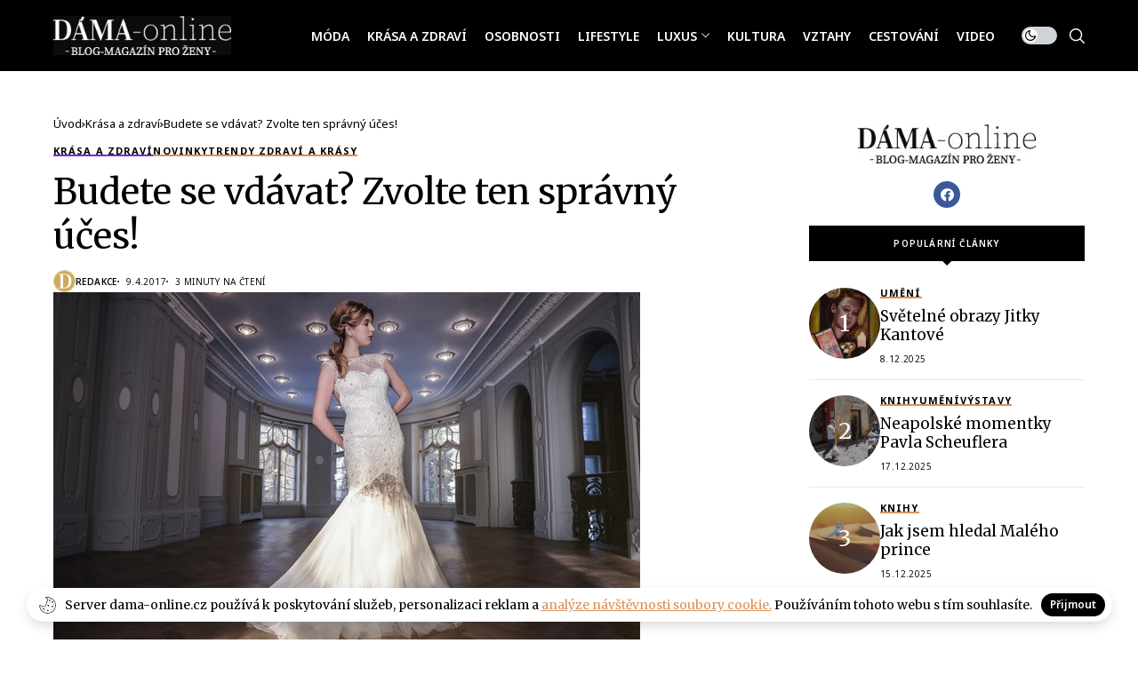

--- FILE ---
content_type: text/html; charset=UTF-8
request_url: https://dama-online.cz/2017/04/09/budete-se-vdavat-zvolte-ten-spravny-uces/
body_size: 29632
content:
<!DOCTYPE html>
<!--[if IE 9 ]><html class="ie ie9" lang="cs"><![endif]-->
   <html lang="cs">
      <head>
         <meta charset="UTF-8">
         <meta http-equiv="X-UA-Compatible" content="IE=edge">
         <meta name="viewport" content="width=device-width, initial-scale=1">
         <link rel="preconnect" href="https://fonts.gstatic.com" crossorigin><link rel="preload" as="style" onload="this.onload=null;this.rel='stylesheet'" id="wesper_fonts_url_preload" href="https://fonts.googleapis.com/css?family=Merriweather%3A400%7CMerriweather%3A400%7CNoto+Sans%3A600%2C%2C500%2C700%2C400%2C&amp;display=swap" crossorigin><noscript><link rel="stylesheet" href="https://fonts.googleapis.com/css?family=Merriweather%3A400%7CMerriweather%3A400%7CNoto+Sans%3A600%2C%2C500%2C700%2C400%2C&amp;display=swap"></noscript><link rel="profile" href="https://gmpg.org/xfn/11">
                  <meta name='robots' content='index, follow, max-image-preview:large, max-snippet:-1, max-video-preview:-1' />

	<!-- This site is optimized with the Yoast SEO Premium plugin v20.4 (Yoast SEO v22.0) - https://yoast.com/wordpress/plugins/seo/ -->
	<title>Budete se vdávat? Zvolte ten správný účes! - DÁMA magazín</title>
	<meta name="description" content="Budete se vdávat? Zvolte ten správný účes! - DÁMA magazín" />
	<link rel="canonical" href="https://dama-online.cz/2017/04/09/budete-se-vdavat-zvolte-ten-spravny-uces/" />
	<meta property="og:locale" content="cs_CZ" />
	<meta property="og:type" content="article" />
	<meta property="og:title" content="Budete se vdávat? Zvolte ten správný účes! DÁMA magazín -" />
	<meta property="og:description" content="Budete se vdávat? Zvolte ten správný účes! DÁMA magazín -" />
	<meta property="og:url" content="https://dama-online.cz/2017/04/09/budete-se-vdavat-zvolte-ten-spravny-uces/" />
	<meta property="og:site_name" content="DÁMA magazín" />
	<meta property="article:publisher" content="https://www.facebook.com/people/DMA-magazine/100077553735654/" />
	<meta property="article:published_time" content="2017-04-09T10:00:25+00:00" />
	<meta property="article:modified_time" content="2023-10-09T12:30:37+00:00" />
	<meta property="og:image" content="https://dama-online.cz/wp-content/uploads/2017/04/henrieta-hornatkov-jewellery-hair-studio-honza-koinek-10.jpg" />
	<meta property="og:image:width" content="660" />
	<meta property="og:image:height" content="400" />
	<meta property="og:image:type" content="image/jpeg" />
	<meta name="author" content="Redakce" />
	<meta name="twitter:card" content="summary_large_image" />
	<meta name="twitter:label1" content="Napsal(a)" />
	<meta name="twitter:data1" content="Redakce" />
	<meta name="twitter:label2" content="Odhadovaná doba čtení" />
	<meta name="twitter:data2" content="3 minuty" />
	<script type="application/ld+json" class="yoast-schema-graph">{"@context":"https://schema.org","@graph":[{"@type":["Article","BlogPosting"],"@id":"https://dama-online.cz/2017/04/09/budete-se-vdavat-zvolte-ten-spravny-uces/#article","isPartOf":{"@id":"https://dama-online.cz/2017/04/09/budete-se-vdavat-zvolte-ten-spravny-uces/"},"author":{"name":"Redakce","@id":"https://dama-online.cz/#/schema/person/3479963e4a050e5743db4da8585daf37"},"headline":"Budete se vdávat? Zvolte ten správný účes!","datePublished":"2017-04-09T10:00:25+00:00","dateModified":"2023-10-09T12:30:37+00:00","mainEntityOfPage":{"@id":"https://dama-online.cz/2017/04/09/budete-se-vdavat-zvolte-ten-spravny-uces/"},"wordCount":696,"publisher":{"@id":"https://dama-online.cz/#organization"},"image":{"@id":"https://dama-online.cz/2017/04/09/budete-se-vdavat-zvolte-ten-spravny-uces/#primaryimage"},"thumbnailUrl":"https://dama-online.cz/wp-content/uploads/2017/04/henrieta-hornatkov-jewellery-hair-studio-honza-koinek-10.jpg","articleSection":["Krása a zdraví","Novinky","Trendy zdraví a krásy"],"inLanguage":"cs"},{"@type":"WebPage","@id":"https://dama-online.cz/2017/04/09/budete-se-vdavat-zvolte-ten-spravny-uces/","url":"https://dama-online.cz/2017/04/09/budete-se-vdavat-zvolte-ten-spravny-uces/","name":"Budete se vdávat? Zvolte ten správný účes! - DÁMA magazín","isPartOf":{"@id":"https://dama-online.cz/#website"},"primaryImageOfPage":{"@id":"https://dama-online.cz/2017/04/09/budete-se-vdavat-zvolte-ten-spravny-uces/#primaryimage"},"image":{"@id":"https://dama-online.cz/2017/04/09/budete-se-vdavat-zvolte-ten-spravny-uces/#primaryimage"},"thumbnailUrl":"https://dama-online.cz/wp-content/uploads/2017/04/henrieta-hornatkov-jewellery-hair-studio-honza-koinek-10.jpg","datePublished":"2017-04-09T10:00:25+00:00","dateModified":"2023-10-09T12:30:37+00:00","description":"Budete se vdávat? Zvolte ten správný účes! - DÁMA magazín","breadcrumb":{"@id":"https://dama-online.cz/2017/04/09/budete-se-vdavat-zvolte-ten-spravny-uces/#breadcrumb"},"inLanguage":"cs","potentialAction":[{"@type":"ReadAction","target":["https://dama-online.cz/2017/04/09/budete-se-vdavat-zvolte-ten-spravny-uces/"]}]},{"@type":"ImageObject","inLanguage":"cs","@id":"https://dama-online.cz/2017/04/09/budete-se-vdavat-zvolte-ten-spravny-uces/#primaryimage","url":"https://dama-online.cz/wp-content/uploads/2017/04/henrieta-hornatkov-jewellery-hair-studio-honza-koinek-10.jpg","contentUrl":"https://dama-online.cz/wp-content/uploads/2017/04/henrieta-hornatkov-jewellery-hair-studio-honza-koinek-10.jpg","width":660,"height":400},{"@type":"BreadcrumbList","@id":"https://dama-online.cz/2017/04/09/budete-se-vdavat-zvolte-ten-spravny-uces/#breadcrumb","itemListElement":[{"@type":"ListItem","position":1,"name":"Home","item":"https://dama-online.cz/"},{"@type":"ListItem","position":2,"name":"Budete se vdávat? Zvolte ten správný účes!"}]},{"@type":"WebSite","@id":"https://dama-online.cz/#website","url":"https://dama-online.cz/","name":"DÁMA magazín","description":"Dama-online: Móda a Krása, Zdraví a Wellness, Osobnosti a Celebrity, Životní Styl, Luxusní Život, Kulturní Témata, Vztahy a Láska, Cestování a Dovolená, Video Obsah","publisher":{"@id":"https://dama-online.cz/#organization"},"alternateName":"Online Magazín: Móda, Krása a Zdraví, Osobnosti, Lifestyle, Luxus, Kultura, Vztahy, Cestování, Video","potentialAction":[{"@type":"SearchAction","target":{"@type":"EntryPoint","urlTemplate":"https://dama-online.cz/?s={search_term_string}"},"query-input":"required name=search_term_string"}],"inLanguage":"cs"},{"@type":"Organization","@id":"https://dama-online.cz/#organization","name":"DÁMA magazín","url":"https://dama-online.cz/","logo":{"@type":"ImageObject","inLanguage":"cs","@id":"https://dama-online.cz/#/schema/logo/image/","url":"https://dama-online.cz/wp-content/uploads/2023/09/cropped-cropped-android-chrome-512x512-1.png","contentUrl":"https://dama-online.cz/wp-content/uploads/2023/09/cropped-cropped-android-chrome-512x512-1.png","width":512,"height":511,"caption":"DÁMA magazín"},"image":{"@id":"https://dama-online.cz/#/schema/logo/image/"},"sameAs":["https://www.facebook.com/people/DMA-magazine/100077553735654/"]},{"@type":"Person","@id":"https://dama-online.cz/#/schema/person/3479963e4a050e5743db4da8585daf37","name":"Redakce","image":{"@type":"ImageObject","inLanguage":"cs","@id":"https://dama-online.cz/#/schema/person/image/","url":"https://dama-online.cz/wp-content/uploads/2023/10/cropped-d-redaktor.png","contentUrl":"https://dama-online.cz/wp-content/uploads/2023/10/cropped-d-redaktor.png","caption":"Redakce"},"sameAs":["https://dama-online.cz"],"url":"https://dama-online.cz/author/redakce/"}]}</script>
	<!-- / Yoast SEO Premium plugin. -->


<link rel='dns-prefetch' href='//fonts.googleapis.com' />
<link rel="alternate" type="application/rss+xml" title="DÁMA magazín &raquo; RSS zdroj" href="https://dama-online.cz/feed/" />
<link rel="alternate" type="application/rss+xml" title="DÁMA magazín &raquo; RSS komentářů" href="https://dama-online.cz/comments/feed/" />
<script>
window._wpemojiSettings = {"baseUrl":"https:\/\/s.w.org\/images\/core\/emoji\/14.0.0\/72x72\/","ext":".png","svgUrl":"https:\/\/s.w.org\/images\/core\/emoji\/14.0.0\/svg\/","svgExt":".svg","source":{"concatemoji":"https:\/\/dama-online.cz\/wp-includes\/js\/wp-emoji-release.min.js?ver=6ad61f62c75fec118b7f1537267e680c"}};
/*! This file is auto-generated */
!function(i,n){var o,s,e;function c(e){try{var t={supportTests:e,timestamp:(new Date).valueOf()};sessionStorage.setItem(o,JSON.stringify(t))}catch(e){}}function p(e,t,n){e.clearRect(0,0,e.canvas.width,e.canvas.height),e.fillText(t,0,0);var t=new Uint32Array(e.getImageData(0,0,e.canvas.width,e.canvas.height).data),r=(e.clearRect(0,0,e.canvas.width,e.canvas.height),e.fillText(n,0,0),new Uint32Array(e.getImageData(0,0,e.canvas.width,e.canvas.height).data));return t.every(function(e,t){return e===r[t]})}function u(e,t,n){switch(t){case"flag":return n(e,"\ud83c\udff3\ufe0f\u200d\u26a7\ufe0f","\ud83c\udff3\ufe0f\u200b\u26a7\ufe0f")?!1:!n(e,"\ud83c\uddfa\ud83c\uddf3","\ud83c\uddfa\u200b\ud83c\uddf3")&&!n(e,"\ud83c\udff4\udb40\udc67\udb40\udc62\udb40\udc65\udb40\udc6e\udb40\udc67\udb40\udc7f","\ud83c\udff4\u200b\udb40\udc67\u200b\udb40\udc62\u200b\udb40\udc65\u200b\udb40\udc6e\u200b\udb40\udc67\u200b\udb40\udc7f");case"emoji":return!n(e,"\ud83e\udef1\ud83c\udffb\u200d\ud83e\udef2\ud83c\udfff","\ud83e\udef1\ud83c\udffb\u200b\ud83e\udef2\ud83c\udfff")}return!1}function f(e,t,n){var r="undefined"!=typeof WorkerGlobalScope&&self instanceof WorkerGlobalScope?new OffscreenCanvas(300,150):i.createElement("canvas"),a=r.getContext("2d",{willReadFrequently:!0}),o=(a.textBaseline="top",a.font="600 32px Arial",{});return e.forEach(function(e){o[e]=t(a,e,n)}),o}function t(e){var t=i.createElement("script");t.src=e,t.defer=!0,i.head.appendChild(t)}"undefined"!=typeof Promise&&(o="wpEmojiSettingsSupports",s=["flag","emoji"],n.supports={everything:!0,everythingExceptFlag:!0},e=new Promise(function(e){i.addEventListener("DOMContentLoaded",e,{once:!0})}),new Promise(function(t){var n=function(){try{var e=JSON.parse(sessionStorage.getItem(o));if("object"==typeof e&&"number"==typeof e.timestamp&&(new Date).valueOf()<e.timestamp+604800&&"object"==typeof e.supportTests)return e.supportTests}catch(e){}return null}();if(!n){if("undefined"!=typeof Worker&&"undefined"!=typeof OffscreenCanvas&&"undefined"!=typeof URL&&URL.createObjectURL&&"undefined"!=typeof Blob)try{var e="postMessage("+f.toString()+"("+[JSON.stringify(s),u.toString(),p.toString()].join(",")+"));",r=new Blob([e],{type:"text/javascript"}),a=new Worker(URL.createObjectURL(r),{name:"wpTestEmojiSupports"});return void(a.onmessage=function(e){c(n=e.data),a.terminate(),t(n)})}catch(e){}c(n=f(s,u,p))}t(n)}).then(function(e){for(var t in e)n.supports[t]=e[t],n.supports.everything=n.supports.everything&&n.supports[t],"flag"!==t&&(n.supports.everythingExceptFlag=n.supports.everythingExceptFlag&&n.supports[t]);n.supports.everythingExceptFlag=n.supports.everythingExceptFlag&&!n.supports.flag,n.DOMReady=!1,n.readyCallback=function(){n.DOMReady=!0}}).then(function(){return e}).then(function(){var e;n.supports.everything||(n.readyCallback(),(e=n.source||{}).concatemoji?t(e.concatemoji):e.wpemoji&&e.twemoji&&(t(e.twemoji),t(e.wpemoji)))}))}((window,document),window._wpemojiSettings);
</script>
<style type="text/css">
</style><style id='wp-emoji-styles-inline-css'>

	img.wp-smiley, img.emoji {
		display: inline !important;
		border: none !important;
		box-shadow: none !important;
		height: 1em !important;
		width: 1em !important;
		margin: 0 0.07em !important;
		vertical-align: -0.1em !important;
		background: none !important;
		padding: 0 !important;
	}
</style>
<link rel='stylesheet' id='wp-block-library-css' href='https://dama-online.cz/wp-includes/css/dist/block-library/style.min.css?ver=6ad61f62c75fec118b7f1537267e680c' media='all' />
<style id='wp-block-library-theme-inline-css'>
.wp-block-audio figcaption{color:#555;font-size:13px;text-align:center}.is-dark-theme .wp-block-audio figcaption{color:hsla(0,0%,100%,.65)}.wp-block-audio{margin:0 0 1em}.wp-block-code{border:1px solid #ccc;border-radius:4px;font-family:Menlo,Consolas,monaco,monospace;padding:.8em 1em}.wp-block-embed figcaption{color:#555;font-size:13px;text-align:center}.is-dark-theme .wp-block-embed figcaption{color:hsla(0,0%,100%,.65)}.wp-block-embed{margin:0 0 1em}.blocks-gallery-caption{color:#555;font-size:13px;text-align:center}.is-dark-theme .blocks-gallery-caption{color:hsla(0,0%,100%,.65)}.wp-block-image figcaption{color:#555;font-size:13px;text-align:center}.is-dark-theme .wp-block-image figcaption{color:hsla(0,0%,100%,.65)}.wp-block-image{margin:0 0 1em}.wp-block-pullquote{border-bottom:4px solid;border-top:4px solid;color:currentColor;margin-bottom:1.75em}.wp-block-pullquote cite,.wp-block-pullquote footer,.wp-block-pullquote__citation{color:currentColor;font-size:.8125em;font-style:normal;text-transform:uppercase}.wp-block-quote{border-left:.25em solid;margin:0 0 1.75em;padding-left:1em}.wp-block-quote cite,.wp-block-quote footer{color:currentColor;font-size:.8125em;font-style:normal;position:relative}.wp-block-quote.has-text-align-right{border-left:none;border-right:.25em solid;padding-left:0;padding-right:1em}.wp-block-quote.has-text-align-center{border:none;padding-left:0}.wp-block-quote.is-large,.wp-block-quote.is-style-large,.wp-block-quote.is-style-plain{border:none}.wp-block-search .wp-block-search__label{font-weight:700}.wp-block-search__button{border:1px solid #ccc;padding:.375em .625em}:where(.wp-block-group.has-background){padding:1.25em 2.375em}.wp-block-separator.has-css-opacity{opacity:.4}.wp-block-separator{border:none;border-bottom:2px solid;margin-left:auto;margin-right:auto}.wp-block-separator.has-alpha-channel-opacity{opacity:1}.wp-block-separator:not(.is-style-wide):not(.is-style-dots){width:100px}.wp-block-separator.has-background:not(.is-style-dots){border-bottom:none;height:1px}.wp-block-separator.has-background:not(.is-style-wide):not(.is-style-dots){height:2px}.wp-block-table{margin:0 0 1em}.wp-block-table td,.wp-block-table th{word-break:normal}.wp-block-table figcaption{color:#555;font-size:13px;text-align:center}.is-dark-theme .wp-block-table figcaption{color:hsla(0,0%,100%,.65)}.wp-block-video figcaption{color:#555;font-size:13px;text-align:center}.is-dark-theme .wp-block-video figcaption{color:hsla(0,0%,100%,.65)}.wp-block-video{margin:0 0 1em}.wp-block-template-part.has-background{margin-bottom:0;margin-top:0;padding:1.25em 2.375em}
</style>
<style id='classic-theme-styles-inline-css'>
/*! This file is auto-generated */
.wp-block-button__link{color:#fff;background-color:#32373c;border-radius:9999px;box-shadow:none;text-decoration:none;padding:calc(.667em + 2px) calc(1.333em + 2px);font-size:1.125em}.wp-block-file__button{background:#32373c;color:#fff;text-decoration:none}
</style>
<style id='global-styles-inline-css'>
body{--wp--preset--color--black: #000000;--wp--preset--color--cyan-bluish-gray: #abb8c3;--wp--preset--color--white: #ffffff;--wp--preset--color--pale-pink: #f78da7;--wp--preset--color--vivid-red: #cf2e2e;--wp--preset--color--luminous-vivid-orange: #ff6900;--wp--preset--color--luminous-vivid-amber: #fcb900;--wp--preset--color--light-green-cyan: #7bdcb5;--wp--preset--color--vivid-green-cyan: #00d084;--wp--preset--color--pale-cyan-blue: #8ed1fc;--wp--preset--color--vivid-cyan-blue: #0693e3;--wp--preset--color--vivid-purple: #9b51e0;--wp--preset--gradient--vivid-cyan-blue-to-vivid-purple: linear-gradient(135deg,rgba(6,147,227,1) 0%,rgb(155,81,224) 100%);--wp--preset--gradient--light-green-cyan-to-vivid-green-cyan: linear-gradient(135deg,rgb(122,220,180) 0%,rgb(0,208,130) 100%);--wp--preset--gradient--luminous-vivid-amber-to-luminous-vivid-orange: linear-gradient(135deg,rgba(252,185,0,1) 0%,rgba(255,105,0,1) 100%);--wp--preset--gradient--luminous-vivid-orange-to-vivid-red: linear-gradient(135deg,rgba(255,105,0,1) 0%,rgb(207,46,46) 100%);--wp--preset--gradient--very-light-gray-to-cyan-bluish-gray: linear-gradient(135deg,rgb(238,238,238) 0%,rgb(169,184,195) 100%);--wp--preset--gradient--cool-to-warm-spectrum: linear-gradient(135deg,rgb(74,234,220) 0%,rgb(151,120,209) 20%,rgb(207,42,186) 40%,rgb(238,44,130) 60%,rgb(251,105,98) 80%,rgb(254,248,76) 100%);--wp--preset--gradient--blush-light-purple: linear-gradient(135deg,rgb(255,206,236) 0%,rgb(152,150,240) 100%);--wp--preset--gradient--blush-bordeaux: linear-gradient(135deg,rgb(254,205,165) 0%,rgb(254,45,45) 50%,rgb(107,0,62) 100%);--wp--preset--gradient--luminous-dusk: linear-gradient(135deg,rgb(255,203,112) 0%,rgb(199,81,192) 50%,rgb(65,88,208) 100%);--wp--preset--gradient--pale-ocean: linear-gradient(135deg,rgb(255,245,203) 0%,rgb(182,227,212) 50%,rgb(51,167,181) 100%);--wp--preset--gradient--electric-grass: linear-gradient(135deg,rgb(202,248,128) 0%,rgb(113,206,126) 100%);--wp--preset--gradient--midnight: linear-gradient(135deg,rgb(2,3,129) 0%,rgb(40,116,252) 100%);--wp--preset--font-size--small: 13px;--wp--preset--font-size--medium: 20px;--wp--preset--font-size--large: 36px;--wp--preset--font-size--x-large: 42px;--wp--preset--spacing--20: 0.44rem;--wp--preset--spacing--30: 0.67rem;--wp--preset--spacing--40: 1rem;--wp--preset--spacing--50: 1.5rem;--wp--preset--spacing--60: 2.25rem;--wp--preset--spacing--70: 3.38rem;--wp--preset--spacing--80: 5.06rem;--wp--preset--shadow--natural: 6px 6px 9px rgba(0, 0, 0, 0.2);--wp--preset--shadow--deep: 12px 12px 50px rgba(0, 0, 0, 0.4);--wp--preset--shadow--sharp: 6px 6px 0px rgba(0, 0, 0, 0.2);--wp--preset--shadow--outlined: 6px 6px 0px -3px rgba(255, 255, 255, 1), 6px 6px rgba(0, 0, 0, 1);--wp--preset--shadow--crisp: 6px 6px 0px rgba(0, 0, 0, 1);}:where(.is-layout-flex){gap: 0.5em;}:where(.is-layout-grid){gap: 0.5em;}body .is-layout-flow > .alignleft{float: left;margin-inline-start: 0;margin-inline-end: 2em;}body .is-layout-flow > .alignright{float: right;margin-inline-start: 2em;margin-inline-end: 0;}body .is-layout-flow > .aligncenter{margin-left: auto !important;margin-right: auto !important;}body .is-layout-constrained > .alignleft{float: left;margin-inline-start: 0;margin-inline-end: 2em;}body .is-layout-constrained > .alignright{float: right;margin-inline-start: 2em;margin-inline-end: 0;}body .is-layout-constrained > .aligncenter{margin-left: auto !important;margin-right: auto !important;}body .is-layout-constrained > :where(:not(.alignleft):not(.alignright):not(.alignfull)){max-width: var(--wp--style--global--content-size);margin-left: auto !important;margin-right: auto !important;}body .is-layout-constrained > .alignwide{max-width: var(--wp--style--global--wide-size);}body .is-layout-flex{display: flex;}body .is-layout-flex{flex-wrap: wrap;align-items: center;}body .is-layout-flex > *{margin: 0;}body .is-layout-grid{display: grid;}body .is-layout-grid > *{margin: 0;}:where(.wp-block-columns.is-layout-flex){gap: 2em;}:where(.wp-block-columns.is-layout-grid){gap: 2em;}:where(.wp-block-post-template.is-layout-flex){gap: 1.25em;}:where(.wp-block-post-template.is-layout-grid){gap: 1.25em;}.has-black-color{color: var(--wp--preset--color--black) !important;}.has-cyan-bluish-gray-color{color: var(--wp--preset--color--cyan-bluish-gray) !important;}.has-white-color{color: var(--wp--preset--color--white) !important;}.has-pale-pink-color{color: var(--wp--preset--color--pale-pink) !important;}.has-vivid-red-color{color: var(--wp--preset--color--vivid-red) !important;}.has-luminous-vivid-orange-color{color: var(--wp--preset--color--luminous-vivid-orange) !important;}.has-luminous-vivid-amber-color{color: var(--wp--preset--color--luminous-vivid-amber) !important;}.has-light-green-cyan-color{color: var(--wp--preset--color--light-green-cyan) !important;}.has-vivid-green-cyan-color{color: var(--wp--preset--color--vivid-green-cyan) !important;}.has-pale-cyan-blue-color{color: var(--wp--preset--color--pale-cyan-blue) !important;}.has-vivid-cyan-blue-color{color: var(--wp--preset--color--vivid-cyan-blue) !important;}.has-vivid-purple-color{color: var(--wp--preset--color--vivid-purple) !important;}.has-black-background-color{background-color: var(--wp--preset--color--black) !important;}.has-cyan-bluish-gray-background-color{background-color: var(--wp--preset--color--cyan-bluish-gray) !important;}.has-white-background-color{background-color: var(--wp--preset--color--white) !important;}.has-pale-pink-background-color{background-color: var(--wp--preset--color--pale-pink) !important;}.has-vivid-red-background-color{background-color: var(--wp--preset--color--vivid-red) !important;}.has-luminous-vivid-orange-background-color{background-color: var(--wp--preset--color--luminous-vivid-orange) !important;}.has-luminous-vivid-amber-background-color{background-color: var(--wp--preset--color--luminous-vivid-amber) !important;}.has-light-green-cyan-background-color{background-color: var(--wp--preset--color--light-green-cyan) !important;}.has-vivid-green-cyan-background-color{background-color: var(--wp--preset--color--vivid-green-cyan) !important;}.has-pale-cyan-blue-background-color{background-color: var(--wp--preset--color--pale-cyan-blue) !important;}.has-vivid-cyan-blue-background-color{background-color: var(--wp--preset--color--vivid-cyan-blue) !important;}.has-vivid-purple-background-color{background-color: var(--wp--preset--color--vivid-purple) !important;}.has-black-border-color{border-color: var(--wp--preset--color--black) !important;}.has-cyan-bluish-gray-border-color{border-color: var(--wp--preset--color--cyan-bluish-gray) !important;}.has-white-border-color{border-color: var(--wp--preset--color--white) !important;}.has-pale-pink-border-color{border-color: var(--wp--preset--color--pale-pink) !important;}.has-vivid-red-border-color{border-color: var(--wp--preset--color--vivid-red) !important;}.has-luminous-vivid-orange-border-color{border-color: var(--wp--preset--color--luminous-vivid-orange) !important;}.has-luminous-vivid-amber-border-color{border-color: var(--wp--preset--color--luminous-vivid-amber) !important;}.has-light-green-cyan-border-color{border-color: var(--wp--preset--color--light-green-cyan) !important;}.has-vivid-green-cyan-border-color{border-color: var(--wp--preset--color--vivid-green-cyan) !important;}.has-pale-cyan-blue-border-color{border-color: var(--wp--preset--color--pale-cyan-blue) !important;}.has-vivid-cyan-blue-border-color{border-color: var(--wp--preset--color--vivid-cyan-blue) !important;}.has-vivid-purple-border-color{border-color: var(--wp--preset--color--vivid-purple) !important;}.has-vivid-cyan-blue-to-vivid-purple-gradient-background{background: var(--wp--preset--gradient--vivid-cyan-blue-to-vivid-purple) !important;}.has-light-green-cyan-to-vivid-green-cyan-gradient-background{background: var(--wp--preset--gradient--light-green-cyan-to-vivid-green-cyan) !important;}.has-luminous-vivid-amber-to-luminous-vivid-orange-gradient-background{background: var(--wp--preset--gradient--luminous-vivid-amber-to-luminous-vivid-orange) !important;}.has-luminous-vivid-orange-to-vivid-red-gradient-background{background: var(--wp--preset--gradient--luminous-vivid-orange-to-vivid-red) !important;}.has-very-light-gray-to-cyan-bluish-gray-gradient-background{background: var(--wp--preset--gradient--very-light-gray-to-cyan-bluish-gray) !important;}.has-cool-to-warm-spectrum-gradient-background{background: var(--wp--preset--gradient--cool-to-warm-spectrum) !important;}.has-blush-light-purple-gradient-background{background: var(--wp--preset--gradient--blush-light-purple) !important;}.has-blush-bordeaux-gradient-background{background: var(--wp--preset--gradient--blush-bordeaux) !important;}.has-luminous-dusk-gradient-background{background: var(--wp--preset--gradient--luminous-dusk) !important;}.has-pale-ocean-gradient-background{background: var(--wp--preset--gradient--pale-ocean) !important;}.has-electric-grass-gradient-background{background: var(--wp--preset--gradient--electric-grass) !important;}.has-midnight-gradient-background{background: var(--wp--preset--gradient--midnight) !important;}.has-small-font-size{font-size: var(--wp--preset--font-size--small) !important;}.has-medium-font-size{font-size: var(--wp--preset--font-size--medium) !important;}.has-large-font-size{font-size: var(--wp--preset--font-size--large) !important;}.has-x-large-font-size{font-size: var(--wp--preset--font-size--x-large) !important;}
.wp-block-navigation a:where(:not(.wp-element-button)){color: inherit;}
:where(.wp-block-post-template.is-layout-flex){gap: 1.25em;}:where(.wp-block-post-template.is-layout-grid){gap: 1.25em;}
:where(.wp-block-columns.is-layout-flex){gap: 2em;}:where(.wp-block-columns.is-layout-grid){gap: 2em;}
.wp-block-pullquote{font-size: 1.5em;line-height: 1.6;}
</style>
<link rel='stylesheet' id='contact-form-7-css' href='https://dama-online.cz/wp-content/plugins/contact-form-7/includes/css/styles.css?ver=5.8.7' media='all' />

<link rel='stylesheet' id='wesper_layout-css' href='https://dama-online.cz/wp-content/themes/wesper/css/layout.css?ver=1.1.1' media='all' />
<link rel='stylesheet' id='wesper_style-css' href='https://dama-online.cz/wp-content/themes/wesper/style.css?ver=1.1.1' media='all' />
<style id='wesper_style-inline-css'>
body.options_dark_skin{ --jl-logo-txt-color: #fff; --jl-logo-txt-side-color: #fff; --jl-logo-txt-foot-color: #fff; --jl-main-color: #da9159; --jl-bg-color: #111; --jl-txt-color: #FFF; --jl-btn-bg: #454545; --jl-comment-btn-link: #454545; --jl-comment-btn-linkc: #FFF; --jl-menu-bg: #111; --jl-menu-line-color: #ffffff26; --jl-menu-color: #FFF; --jl-sub-bg-color: #222; --jl-sub-menu-color: #FFF; --jl-sub-line-color: #464646; --jl-topbar-bg: #000; --jl-topbar-color: #FFF; --jl-logo-bg: #111; --jl-logo-color: #FFF; --jl-single-color: #FFF; --jl-single-link-color: #da9159; --jl-single-link-hcolor: #da9159; --jl-except-color: #ddd; --jl-meta-color: #ddd; --jl-post-line-color: #49494b; --jl-author-bg: #454545; --jl-foot-bg: #000; --jl-foot-color: #a8a8aa; --jl-foot-link: #ffffff; --jl-foot-hlink: #da9159; --jl-foot-head: #FFF; --jl-foot-line: #000000; } body{ --jl-logo-size: 33px; --jl-logo-size-mob: 30px; --jl-logo-txt-color: #000; --jl-logo-txt-side-color: #000; --jl-logo-txt-foot-color: #fff; --jl-main-width: 1200px; --jl-main-color: #da9159; --jl-bg-color: #FFF; --jl-txt-color: #000; --jl-txt-light: #FFF; --jl-btn-bg: #000; --jl-comment-btn-link: #F1F1F1; --jl-comment-btn-linkc: #000; --jl-desc-light: #ddd; --jl-meta-light: #bbb; --jl-button-radius: 0.1em; --jl-load-more-radius: 100px; --jl-load-more-width: 290px; --jl-load-more-height: 48px; --jl-menu-bg: #000000; --jl-menu-line-color: #eeedeb; --jl-menu-color: #ffffff; --jl-sub-bg-color: #ffffff; --jl-sub-menu-color: #000000; --jl-sub-line-color: #464646; --jl-topbar-bg: #000; --jl-topbar-color: #FFF; --jl-topbar-height: 0px; --jl-topbar-size: 13px; --jl-logo-bg: #FFF; --jl-logo-color: #000; --jl-single-title-size: 40px; --jl-single-color: #676767; --jl-single-link-color: #da9159; --jl-single-link-hcolor: #da9159; --jl-except-color: #666; --jl-meta-color: #0a0a0a; --jl-post-line-color: #e9ecef; --jl-author-bg: #f8f7f5; --jl-post-related-size: 20px; --jl-foot-bg: #000000; --jl-foot-color: #a8a8aa; --jl-foot-link: #ffffff; --jl-foot-hlink: #da9159; --jl-foot-head: #FFF; --jl-foot-line: #000000; --jl-foot-menu-col: 2; --jl-foot-title-size: 16px; --jl-foot-font-size: 15px; --jl-foot-copyright: 13px; --jl-foot-menu-size: 13px; --jl-body-font: Merriweather; --jl-body-font-size: 14px; --jl-body-font-weight: 400; --jl-body-line-height: 1.5; --jl-logo-width: 200px; --jl-m-logo-width: 200px; --jl-s-logo-width: 185px; --jl-fot-logo-width: 230px; --jl-title-font: Merriweather; --jl-title-font-weight: 400; --jl-title-transform: none; --jl-title-space: 0em; --jl-title-line-height: 1.27; --jl-content-font-size: 15px; --jl-content-line-height: 2; --jl-sec-topbar-height: 0px; --jl-sec-menu-height: 80px; --jl-sec-logo-height: 120px; --jl-menu-font: Noto Sans; --jl-menu-font-size: 14px; --jl-menu-font-weight: 600; --jl-menu-transform: uppercase; --jl-menu-space: 0em; --jl-spacing-menu: 20px; --jl-submenu-font-size: 12px; --jl-submenu-font-weight: 500; --jl-submenu-transform: uppercase; --jl-submenu-space: 0em; --jl-cat-font-size: 11px; --jl-cat-font-weight: 700; --jl-cat-font-space: .1em; --jl-cat-transform: uppercase; --jl-meta-font-size: 10px; --jl-meta-font-weight: 400; --jl-meta-a-font-weight: 600; --jl-meta-font-space: .04em; --jl-meta-transform: uppercase; --jl-button-font-size: 11px; --jl-button-font-weight: 600; --jl-button-transform: uppercase; --jl-button-space: 0.02em; --jl-loadmore-font-size: 11px; --jl-loadmore-font-weight: 600; --jl-loadmore-transform: uppercase; --jl-loadmore-space: 0.1em; --jl-border-rounded: 0px; --jl-top-rounded: 60px; --jl-cookie-des-size: 14px; --jl-cookie-btn-size: 12px; --jl-cookie-btn-space: 0em; --jl-cookie-btn-transform: capitalize; --jl-widget-fsize: 18px; --jl-widget-space: 0em; --jl-widget-transform: capitalize; } .jlac_smseah.active_search_box{ overflow: unset; } .jlac_smseah.active_search_box .search_header_wrapper .jli-search:before{ font-family: "jl_font" !important; content: "\e906" !important; } .jl_shwp{ display: flex; height: 100%; } .search_header_wrapper.search_form_menu_personal_click{ position: relative; } .jl_ajse{ position: absolute !important; background: var(--jl-sub-bg-color); width: 350px; top: 100% !important; right: 0px; left: auto; padding: 10px 25px; height: unset; box-shadow: 0px 32px 64px -16px rgb(0 0 0 / 16%); } .jl_ajse .searchform_theme{ padding: 0px; float: none !important; position: unset; transform: unset; display: flex; align-items: center; justify-content: space-between; } .jl_ajse .jl_search_head{ display: flex; flex-direction: column; } .jl_ajse.search_form_menu_personal .searchform_theme .search_btn{ float: none; border: 0px !important; height: 30px; font-size: 14px; color: var(--jl-sub-menu-color) !important; } .jl_ajse .jl_shnone{ font-size: 14px; margin: 0px; } .jl_ajse.search_form_menu_personal .searchform_theme .search_btn::-webkit-input-placeholder{ color: var(--jl-sub-menu-color) !important; } .jl_ajse.search_form_menu_personal .searchform_theme .search_btn::-moz-placeholder{ color: var(--jl-sub-menu-color) !important; } .jl_ajse.search_form_menu_personal .searchform_theme .search_btn:-ms-input-placeholder{ color: var(--jl-sub-menu-color) !important; } .jl_ajse.search_form_menu_personal .searchform_theme .search_btn:-moz-placeholder{ color: var(--jl-sub-menu-color) !important; } .jl_ajse .searchform_theme .button{ height: 30px; position: unset; padding: 0px 5px !important; width: auto; } .jlc-hmain-w.jl_base_menu .jl_ajse .searchform_theme .button i.jli-search, .jlc-stick-main-w .jl_ajse .searchform_theme .button i.jli-search{ color: var(--jl-sub-menu-color) !important; font-size: 14px; } .jl_ajse .jl_search_wrap_li{ --jl-img-space: 10px; --jl-img-w: 100px; --jl-img-h: 80px; --jl-h-align: left; --jl-t-size: 14px; --jl-txt-color: var(--jl-sub-menu-color) !important; --jl-meta-color: var(--jl-sub-menu-color) !important; --jlrow-gap: 15px; --jl-post-line-color: transparent; } .jl_ajse .jl_search_wrap_li .jl-donut-front{ top: 0px; right: 0px; } .jl_ajse .jl_search_wrap_li .jl_grid_wrap_f{ width: 100%; display: grid; overflow: hidden; grid-template-columns: repeat(1,minmax(0,1fr)); grid-row-gap: var(--jlrow-gap); border-top: 1px solid var(--jl-sub-line-color); padding-top: 20px; margin-top: 10px; margin-bottom: 15px; } .jl_ajse .jl_post_meta{ opacity: .5; font-size: 10px; } .jl_ajse .jl_post_meta .jl_author_img_w, .jl_ajse .jl_post_meta .post-date:before{ display: none; } .jl_item_bread i{font-size: inherit;} .logo_link, .logo_link:hover{ font-family: var(--jl-title-font); font-weight: var(--jl-title-font-weight); text-transform: var(--jl-title-transform); letter-spacing: var(--jl-title-space); line-height: var(--jl-title-line-height); font-size: var(--jl-logo-size); color: var(--jl-logo-txt-color); } @media only screen and (max-width: 767px) { .logo_link, .logo_link:hover{ font-size: var(--jl-logo-size-mob); } } .logo_link > h1, .logo_link > span{ font-size: inherit; color: var(--jl-logo-txt-color); } .jl_mobile_nav_inner .logo_link, .jl_mobile_nav_inner .logo_link:hover{ color: var(--jl-logo-txt-side-color); } .jl_ft_cw .logo_link, .jl_ft_cw .logo_link:hover{ color: var(--jl-logo-txt-foot-color); } .jl_content p{ font-size: var(--jl-content-font-size); line-height: var(--jl-content-line-height); } .jl_pl_fs{ display: none;}     .jl_nav_stick.menu-invisible.menu-detached .jl_r_menu{ -moz-transform: translateY(0%); -ms-transform: translateY(0%); -webkit-transform: translateY(0%); transform: translateY(0%); }     .jl_sticky_fixed .jl-sb-w .jl-sb-in, .jl_sticky_fixed .jl-sticky > *, .menu-detached .jl_sidebar_w, .jl_sticky_fixed .post_sw .post_s{ top: calc(var(--jl-sec-menu-height) + 50px) !important; } .navigation_wrapper .jl_main_menu > .menu-item:hover > a .jl_mblt, .navigation_wrapper .jl_main_menu > .current-menu-ancestor > a .jl_mblt, .navigation_wrapper .jl_main_menu > .current-menu-item > a .jl_mblt, .navigation_wrapper .jl_main_menu > .is-current-sub > a .jl_mblt{ background-size: 100% 3px !important; } .navigation_wrapper .jl_main_menu > .menu-item > a .jl_mblt{ background-image: linear-gradient(90deg,#da9159 0,#da9159 94%); background-size: 0 3px; } .jlc-container{max-width: 1200px;} .jl_sli_in .jl_sli_fb{order: 1;} .jl_sli_in .jl_sli_tw{order: 2;} .jl_sli_in .jl_sli_pi{order: 3;} .jl_sli_in .jl_sli_din{order: 4;} .jl_sli_in .jl_sli_wapp{order: 5;} .jl_sli_in .jl_sli_tele{order: 6;} .jl_sli_in .jl_sli_tumblr{order: 7;} .jl_sli_in .jl_sli_line{order: 7;} .jl_sli_in .jl_sli_mil{order: 7;}  .post_sw .jl_sli_in .jl_sli_tele{display: none !important;}  .post_sw .jl_sli_in .jl_sli_tumblr{display: none !important;} .post_sw .jl_sli_in .jl_sli_line{display: none !important;}  .post_sw .jl_sli_in .jl_sli_mil{display: none !important;}  .jl_sfoot .jl_sli_in .jl_sli_pi{display: none !important;} .jl_sfoot .jl_sli_in .jl_sli_din{display: none !important;} .jl_sfoot .jl_sli_in .jl_sli_tumblr{display: none !important;} .jl_sfoot .jl_sli_in .jl_sli_line{display: none !important;} .logo_small_wrapper_table .logo_small_wrapper a .jl_logo_w { position: absolute;top: 0px;left: 0px;opacity: 0; } .logo_small_wrapper_table .logo_small_wrapper .logo_link img{ max-width: var(--jl-logo-width); } .jl_sleft_side .jl_smmain_side{ order: 1; padding-left: 20px; padding-right: 30px; } .jl_sleft_side .jl_smmain_con{ order: 2; } .jl_rd_wrap{ top: 0; } .jl_rd_read{ height: 3px; background-color: #da9159; background-image: linear-gradient(to right, #da9159 0%, #da9159 100%); } .jl_view_none{display: none;} .jl_sifea_img, .jl_smmain_w .swiper-slide-inner{ border-radius: var(--jl-border-rounded); overflow: hidden; } .jl_shead_mix12 .jl_ov_layout, .jl_shead_mix10 .jl_ov_layout, .jl_shead_mix9 .jl_ov_layout{ border-radius: 0px; } .cat-item-108 span{background: #8224e3}.jl_cat_cid_108 .jl_cm_count{background: #8224e3 !important;}.jl_cat_opt4 .jl_cat_opt_w.jl_cat_cid_108{background: #8224e3 !important;}.jl_cat_txt.jl_cat108:before{background: #8224e3;}.jl_cat_lbl.jl_cat108{background: #8224e3;}.cat-item-57 span{background: #bbc63d}.jl_cat_cid_57 .jl_cm_count{background: #bbc63d !important;}.jl_cat_opt4 .jl_cat_opt_w.jl_cat_cid_57{background: #bbc63d !important;}.jl_cat_txt.jl_cat57:before{background: #bbc63d;}.jl_cat_lbl.jl_cat57{background: #bbc63d;}.cat-item-63 span{background: #eaa504}.jl_cat_cid_63 .jl_cm_count{background: #eaa504 !important;}.jl_cat_opt4 .jl_cat_opt_w.jl_cat_cid_63{background: #eaa504 !important;}.jl_cat_txt.jl_cat63:before{background: #eaa504;}.jl_cat_lbl.jl_cat63{background: #eaa504;}.cat-item-38 span{background: #4133dd}.jl_cat_cid_38 .jl_cm_count{background: #4133dd !important;}.jl_cat_opt4 .jl_cat_opt_w.jl_cat_cid_38{background: #4133dd !important;}.jl_cat_txt.jl_cat38:before{background: #4133dd;}.jl_cat_lbl.jl_cat38{background: #4133dd;}.cat-item-74 span{background: #1f1fe2}.jl_cat_cid_74 .jl_cm_count{background: #1f1fe2 !important;}.jl_cat_opt4 .jl_cat_opt_w.jl_cat_cid_74{background: #1f1fe2 !important;}.jl_cat_txt.jl_cat74:before{background: #1f1fe2;}.jl_cat_lbl.jl_cat74{background: #1f1fe2;}.cat-item-5 span{background: #8224e3}.jl_cat_cid_5 .jl_cm_count{background: #8224e3 !important;}.jl_cat_opt4 .jl_cat_opt_w.jl_cat_cid_5{background: #8224e3 !important;}.jl_cat_txt.jl_cat5:before{background: #8224e3;}.jl_cat_lbl.jl_cat5{background: #8224e3;}.cat-item-10 span{background: #81d742}.jl_cat_cid_10 .jl_cm_count{background: #81d742 !important;}.jl_cat_opt4 .jl_cat_opt_w.jl_cat_cid_10{background: #81d742 !important;}.jl_cat_txt.jl_cat10:before{background: #81d742;}.jl_cat_lbl.jl_cat10{background: #81d742;}.cat-item-6 span{background: #dd9933}.jl_cat_cid_6 .jl_cm_count{background: #dd9933 !important;}.jl_cat_opt4 .jl_cat_opt_w.jl_cat_cid_6{background: #dd9933 !important;}.jl_cat_txt.jl_cat6:before{background: #dd9933;}.jl_cat_lbl.jl_cat6{background: #dd9933;}.cat-item-60 span{background: #dd3333}.jl_cat_cid_60 .jl_cm_count{background: #dd3333 !important;}.jl_cat_opt4 .jl_cat_opt_w.jl_cat_cid_60{background: #dd3333 !important;}.jl_cat_txt.jl_cat60:before{background: #dd3333;}.jl_cat_lbl.jl_cat60{background: #dd3333;}.cat-item-3 span{background: #009cf7}.jl_cat_cid_3 .jl_cm_count{background: #009cf7 !important;}.jl_cat_opt4 .jl_cat_opt_w.jl_cat_cid_3{background: #009cf7 !important;}.jl_cat_txt.jl_cat3:before{background: #009cf7;}.jl_cat_lbl.jl_cat3{background: #009cf7;}.cat-item-44 span{background: #14ad00}.jl_cat_cid_44 .jl_cm_count{background: #14ad00 !important;}.jl_cat_opt4 .jl_cat_opt_w.jl_cat_cid_44{background: #14ad00 !important;}.jl_cat_txt.jl_cat44:before{background: #14ad00;}.jl_cat_lbl.jl_cat44{background: #14ad00;}.cat-item-36 span{background: #000000}.jl_cat_cid_36 .jl_cm_count{background: #000000 !important;}.jl_cat_opt4 .jl_cat_opt_w.jl_cat_cid_36{background: #000000 !important;}.jl_cat_txt.jl_cat36:before{background: #000000;}.jl_cat_lbl.jl_cat36{background: #000000;}.cat-item-31 span{background: #ff9000}.jl_cat_cid_31 .jl_cm_count{background: #ff9000 !important;}.jl_cat_opt4 .jl_cat_opt_w.jl_cat_cid_31{background: #ff9000 !important;}.jl_cat_txt.jl_cat31:before{background: #ff9000;}.jl_cat_lbl.jl_cat31{background: #ff9000;}.cat-item-1 span{background: #00870b}.jl_cat_cid_1 .jl_cm_count{background: #00870b !important;}.jl_cat_opt4 .jl_cat_opt_w.jl_cat_cid_1{background: #00870b !important;}.jl_cat_txt.jl_cat1:before{background: #00870b;}.jl_cat_lbl.jl_cat1{background: #00870b;}.cat-item-77 span{background: #ad0087}.jl_cat_cid_77 .jl_cm_count{background: #ad0087 !important;}.jl_cat_opt4 .jl_cat_opt_w.jl_cat_cid_77{background: #ad0087 !important;}.jl_cat_txt.jl_cat77:before{background: #ad0087;}.jl_cat_lbl.jl_cat77{background: #ad0087;}.cat-item-69 span{background: #dd6a6a}.jl_cat_cid_69 .jl_cm_count{background: #dd6a6a !important;}.jl_cat_opt4 .jl_cat_opt_w.jl_cat_cid_69{background: #dd6a6a !important;}.jl_cat_txt.jl_cat69:before{background: #dd6a6a;}.jl_cat_lbl.jl_cat69{background: #dd6a6a;}
</style>
<link rel='stylesheet' id='glightbox-css' href='https://dama-online.cz/wp-content/themes/wesper/css/glightbox.min.css?ver=1.1.1' media='all' />
<link rel='stylesheet' id='swiper-css' href='https://dama-online.cz/wp-content/plugins/elementor/assets/lib/swiper/v8/css/swiper.min.css?ver=8.4.5' media='all' />
<link rel='stylesheet' id='wesper-child-style-css' href='https://dama-online.cz/wp-content/themes/wesper-child/style.css?ver=1' media='all' />
<link rel='stylesheet' id='elementor-frontend-css' href='https://dama-online.cz/wp-content/plugins/elementor/assets/css/frontend-lite.min.css?ver=3.19.2' media='all' />
<link rel='stylesheet' id='elementor-post-656-css' href='https://dama-online.cz/wp-content/uploads/elementor/css/post-656.css?ver=1707855551' media='all' />
<link rel='stylesheet' id='elementor-post-655-css' href='https://dama-online.cz/wp-content/uploads/elementor/css/post-655.css?ver=1707855551' media='all' />
<link rel='stylesheet' id='elementor-post-24405-css' href='https://dama-online.cz/wp-content/uploads/elementor/css/post-24405.css?ver=1707855551' media='all' />
<link rel='stylesheet' id='elementor-post-24404-css' href='https://dama-online.cz/wp-content/uploads/elementor/css/post-24404.css?ver=1707855551' media='all' />
<link rel='stylesheet' id='elementor-post-24403-css' href='https://dama-online.cz/wp-content/uploads/elementor/css/post-24403.css?ver=1707855552' media='all' />
<link rel='stylesheet' id='elementor-post-651-css' href='https://dama-online.cz/wp-content/uploads/elementor/css/post-651.css?ver=1707855552' media='all' />
<link rel='stylesheet' id='elementor-post-652-css' href='https://dama-online.cz/wp-content/uploads/elementor/css/post-652.css?ver=1707855552' media='all' />
<link rel='stylesheet' id='elementor-icons-shared-0-css' href='https://dama-online.cz/wp-content/plugins/elementor/assets/lib/font-awesome/css/fontawesome.min.css?ver=5.15.3' media='all' />
<link rel='stylesheet' id='elementor-icons-fa-brands-css' href='https://dama-online.cz/wp-content/plugins/elementor/assets/lib/font-awesome/css/brands.min.css?ver=5.15.3' media='all' />
<link rel='stylesheet' id='menufication-css-css' href='https://dama-online.cz/wp-content/plugins/menufication/css/menufication.min.css?ver=6ad61f62c75fec118b7f1537267e680c' media='all' />
<script src="https://dama-online.cz/wp-includes/js/jquery/jquery.min.js?ver=3.7.1" id="jquery-core-js"></script>
<script src="https://dama-online.cz/wp-includes/js/jquery/jquery-migrate.min.js?ver=3.4.1" id="jquery-migrate-js"></script>
<script id="menufication-js-js-extra">
var wp_menufication = {"element":"#wp_menufication","enable_menufication":"on","headerLogo":"","headerLogoLink":"","menuLogo":"","menuText":"","triggerWidth":"770","addHomeLink":null,"addHomeText":"","addSearchField":null,"hideDefaultMenu":null,"onlyMobile":null,"direction":"left","theme":"dark","childMenuSupport":"on","childMenuSelector":"sub-menu, children","activeClassSelector":"current-menu-item, current-page-item, active","enableSwipe":"on","doCapitalization":null,"supportAndroidAbove":"3.5","disableSlideScaling":null,"toggleElement":"","customMenuElement":"","customFixedHeader":"","addToFixedHolder":"","page_menu_support":null,"wrapTagsInList":"","allowedTags":"DIV, NAV, UL, OL, LI, A, P, H1, H2, H3, H4, SPAN, FORM, INPUT, SEARCH","customCSS":"","is_page_menu":"","enableMultiple":"","is_user_logged_in":""};
</script>
<script src="https://dama-online.cz/wp-content/plugins/menufication/js/jquery.menufication.min.js?ver=6ad61f62c75fec118b7f1537267e680c" id="menufication-js-js"></script>
<script src="https://dama-online.cz/wp-content/plugins/menufication/js/menufication-setup.js?ver=6ad61f62c75fec118b7f1537267e680c" id="menufication-js-setup-js"></script>
<link rel="preload" href="https://dama-online.cz/wp-content/themes/wesper/css/fonts/jl_font.woff" as="font" type="font/woff" crossorigin="anonymous"> <link rel="https://api.w.org/" href="https://dama-online.cz/wp-json/" /><link rel="alternate" type="application/json" href="https://dama-online.cz/wp-json/wp/v2/posts/16623" /><link rel="EditURI" type="application/rsd+xml" title="RSD" href="https://dama-online.cz/xmlrpc.php?rsd" />
<link rel="alternate" type="application/json+oembed" href="https://dama-online.cz/wp-json/oembed/1.0/embed?url=https%3A%2F%2Fdama-online.cz%2F2017%2F04%2F09%2Fbudete-se-vdavat-zvolte-ten-spravny-uces%2F" />
<link rel="alternate" type="text/xml+oembed" href="https://dama-online.cz/wp-json/oembed/1.0/embed?url=https%3A%2F%2Fdama-online.cz%2F2017%2F04%2F09%2Fbudete-se-vdavat-zvolte-ten-spravny-uces%2F&#038;format=xml" />
	    
    <meta name="description" content="I v roce 2017 oblíbený kadeřník Honza Kořínek připravil inspirativní kolekci svatebních účesů. Tentokrát nese jméno „Jewellery“. Název „Klenoty“ má ale v tomto případě hlubší význam. Letos poprvé totiž Honza Kořínek navrhnul i vlastní kolekci šperků do svatebních účesů. „Byla to pro mě obrovská výzva. Nikdy jsem nic podobného nedělal a musím uznat, že je to zkušenost [&hellip;]">
        
        <meta property="og:image" content="https://dama-online.cz/wp-content/uploads/2017/04/henrieta-hornatkov-jewellery-hair-studio-honza-koinek-10.jpg">    
        
    <meta property="og:title" content="Budete se vdávat? Zvolte ten správný účes!">
    <meta property="og:url" content="https://dama-online.cz/2017/04/09/budete-se-vdavat-zvolte-ten-spravny-uces/">
    <meta property="og:site_name" content="DÁMA magazín">	
        <meta property="og:description" content="I v roce 2017 oblíbený kadeřník Honza Kořínek připravil inspirativní kolekci svatebních účesů. Tentokrát nese jméno „Jewellery“. Název „Klenoty“ má ale v tomto případě hlubší význam. Letos poprvé totiž Honza Kořínek navrhnul i vlastní kolekci šperků do svatebních účesů. „Byla to pro mě obrovská výzva. Nikdy jsem nic podobného nedělal a musím uznat, že je to zkušenost [&hellip;]" />
	    	<meta property="og:type" content="article"/>
    <meta property="article:published_time" content="2017-04-09T10:00:25+00:00"/>
    <meta property="article:modified_time" content="2023-10-09T12:30:37+00:00"/>
    <meta name="author" content="Redakce"/>
    <meta name="twitter:card" content="summary_large_image"/>
    <meta name="twitter:creator" content="@envato"/>
        <meta name="twitter:label1" content="Written by"/>
        <meta name="twitter:data1" content="Redakce"/>
			<script>
			document.documentElement.className = document.documentElement.className.replace( 'no-js', 'js' );
		</script>
				<style>
			.no-js img.lazyload { display: none; }
			figure.wp-block-image img.lazyloading { min-width: 150px; }
							.lazyload, .lazyloading { opacity: 0; }
				.lazyloaded {
					opacity: 1;
					transition: opacity 400ms;
					transition-delay: 0ms;
				}
					</style>
		<meta name="generator" content="Elementor 3.19.2; features: e_optimized_assets_loading, e_optimized_css_loading, additional_custom_breakpoints, block_editor_assets_optimize, e_image_loading_optimization; settings: css_print_method-external, google_font-enabled, font_display-swap">
<link rel="icon" href="https://dama-online.cz/wp-content/uploads/2023/09/cropped-android-chrome-512x512-1-32x32.png" sizes="32x32" />
<link rel="icon" href="https://dama-online.cz/wp-content/uploads/2023/09/cropped-android-chrome-512x512-1-192x192.png" sizes="192x192" />
<link rel="apple-touch-icon" href="https://dama-online.cz/wp-content/uploads/2023/09/cropped-android-chrome-512x512-1-180x180.png" />
<meta name="msapplication-TileImage" content="https://dama-online.cz/wp-content/uploads/2023/09/cropped-android-chrome-512x512-1-270x270.png" />
		<style id="wp-custom-css">
			.elementor-widget-container
{
	font-family: Merriweather !important;
	line-height: 30px;
	font-weight: 400;
	font-size: 15px;
}

.menufication-add-padding, .menufication-non-css3-add-padding {
    padding-top: 0px;
}

#menufication-top {
    display: none;
}

.jlc-hmain-in {
  border-bottom: 0px solid var(--jl-menu-line-color);
}		</style>
		         
      </head>
      <body data-rsssl=1 class="post-template-default single single-post postid-16623 single-format-standard wp-embed-responsive jl_spop_single1 logo_foot_white logo_sticky_normal jl_weg_menu jl_sright_side jl_nav_stick jl_nav_active jl_nav_slide mobile_nav_class is-lazyload   jl_en_day_night jl-has-sidebar jl_tline jl_sticky_fixed elementor-default elementor-kit-24323">         
                 <div class="options_layout_wrapper jl_clear_at">
         <div class="options_layout_container tp_head_off">
         <header class="jlc-hmain-w jlc-hop1 jl_base_menu jl_md_main">
    <div class="jlc-hmain-in">
    <div class="jlc-container">
            <div class="jlc-row">
                <div class="jlc-col-md-12">    
                    <div class="jl_hwrap">            
                        <div class="logo_small_wrapper_table">
                            <div class="logo_small_wrapper">
                            <a class="logo_link" href="https://dama-online.cz/">
                                <span>
                                                                                                                                            <img   alt="Dama-online: Móda a Krása, Zdraví a Wellness, Osobnosti a Celebrity, Životní Styl, Luxusní Život, Kulturní Témata, Vztahy a Láska, Cestování a Dovolená, Video Obsah" data-src="https://dama-online.cz/wp-content/uploads/2023/09/logo_header_dark_background_v2.jpg" class="jl_logo_n lazyload" src="[data-uri]" /><noscript><img   alt="Dama-online: Móda a Krása, Zdraví a Wellness, Osobnosti a Celebrity, Životní Styl, Luxusní Život, Kulturní Témata, Vztahy a Láska, Cestování a Dovolená, Video Obsah" data-src="https://dama-online.cz/wp-content/uploads/2023/09/logo_header_dark_background_v2.jpg" class="jl_logo_n lazyload" src="[data-uri]" /><noscript><img   alt="Dama-online: Móda a Krása, Zdraví a Wellness, Osobnosti a Celebrity, Životní Styl, Luxusní Život, Kulturní Témata, Vztahy a Láska, Cestování a Dovolená, Video Obsah" data-src="https://dama-online.cz/wp-content/uploads/2023/09/logo_header_dark_background_v2.jpg" class="jl_logo_n lazyload" src="[data-uri]" /><noscript><img   alt="Dama-online: Móda a Krása, Zdraví a Wellness, Osobnosti a Celebrity, Životní Styl, Luxusní Život, Kulturní Témata, Vztahy a Láska, Cestování a Dovolená, Video Obsah" data-src="https://dama-online.cz/wp-content/uploads/2023/09/logo_header_dark_background_v2.jpg" class="jl_logo_n lazyload" src="[data-uri]" /><noscript><img class="jl_logo_n" src="https://dama-online.cz/wp-content/uploads/2023/09/logo_header_dark_background_v2.jpg" alt="Dama-online: Móda a Krása, Zdraví a Wellness, Osobnosti a Celebrity, Životní Styl, Luxusní Život, Kulturní Témata, Vztahy a Láska, Cestování a Dovolená, Video Obsah" /></noscript></noscript></noscript></noscript>
                                                                                                                                                <img   alt="Dama-online: Móda a Krása, Zdraví a Wellness, Osobnosti a Celebrity, Životní Styl, Luxusní Život, Kulturní Témata, Vztahy a Láska, Cestování a Dovolená, Video Obsah" data-src="https://dama-online.cz/wp-content/uploads/2023/09/logo_header_dark_background_v2.jpg" class="jl_logo_w lazyload" src="[data-uri]" /><noscript><img   alt="Dama-online: Móda a Krása, Zdraví a Wellness, Osobnosti a Celebrity, Životní Styl, Luxusní Život, Kulturní Témata, Vztahy a Láska, Cestování a Dovolená, Video Obsah" data-src="https://dama-online.cz/wp-content/uploads/2023/09/logo_header_dark_background_v2.jpg" class="jl_logo_w lazyload" src="[data-uri]" /><noscript><img   alt="Dama-online: Móda a Krása, Zdraví a Wellness, Osobnosti a Celebrity, Životní Styl, Luxusní Život, Kulturní Témata, Vztahy a Láska, Cestování a Dovolená, Video Obsah" data-src="https://dama-online.cz/wp-content/uploads/2023/09/logo_header_dark_background_v2.jpg" class="jl_logo_w lazyload" src="[data-uri]" /><noscript><img   alt="Dama-online: Móda a Krása, Zdraví a Wellness, Osobnosti a Celebrity, Životní Styl, Luxusní Život, Kulturní Témata, Vztahy a Láska, Cestování a Dovolená, Video Obsah" data-src="https://dama-online.cz/wp-content/uploads/2023/09/logo_header_dark_background_v2.jpg" class="jl_logo_w lazyload" src="[data-uri]" /><noscript><img   alt="Dama-online: Móda a Krása, Zdraví a Wellness, Osobnosti a Celebrity, Životní Styl, Luxusní Život, Kulturní Témata, Vztahy a Láska, Cestování a Dovolená, Video Obsah" data-src="https://dama-online.cz/wp-content/uploads/2023/09/logo_header_dark_background_v2.jpg" class="jl_logo_w lazyload" src="[data-uri]" /><noscript><img class="jl_logo_w" src="https://dama-online.cz/wp-content/uploads/2023/09/logo_header_dark_background_v2.jpg" alt="Dama-online: Móda a Krása, Zdraví a Wellness, Osobnosti a Celebrity, Životní Styl, Luxusní Život, Kulturní Témata, Vztahy a Láska, Cestování a Dovolená, Video Obsah" /></noscript></noscript></noscript></noscript></noscript>
                                                                                                        </span>
                            </a>
                            </div>
                        </div>        
        <div class="jl_hd1_nav">
        <div class="menu-primary-container navigation_wrapper">
                        <ul id="menu-menu" class="jl_main_menu"><li class="menu-item menu-item-type-taxonomy menu-item-object-category"><a href="https://dama-online.cz/category/moda/"><span class="jl_mblt">Móda</span></a></li>
<li class="menu-item menu-item-type-taxonomy menu-item-object-category current-post-ancestor current-menu-parent current-post-parent"><a href="https://dama-online.cz/category/krasa/"><span class="jl_mblt">Krása a zdraví</span></a></li>
<li class="menu-item menu-item-type-taxonomy menu-item-object-category"><a href="https://dama-online.cz/category/osobnosti/"><span class="jl_mblt">Osobnosti</span></a></li>
<li class="menu-item menu-item-type-taxonomy menu-item-object-category"><a href="https://dama-online.cz/category/zivotni-styl/"><span class="jl_mblt">Lifestyle</span></a></li>
<li class="menu-item menu-item-type-taxonomy menu-item-object-category menu-item-has-children"><a href="https://dama-online.cz/category/luxus/"><span class="jl_mblt">Luxus</span></a><ul class="sub-menu">	<li class="menu-item menu-item-type-taxonomy menu-item-object-category"><a href="https://dama-online.cz/category/luxus/sperky/"><span class="jl_mblt">Šperky</span></a></li>
	<li class="menu-item menu-item-type-taxonomy menu-item-object-category"><a href="https://dama-online.cz/category/luxus/hodinky/"><span class="jl_mblt">Hodinky</span></a></li>
	<li class="menu-item menu-item-type-taxonomy menu-item-object-category"><a href="https://dama-online.cz/category/luxus/bizuterie/"><span class="jl_mblt">Bižuterie</span></a></li>

					</ul></li>
<li class="menu-item menu-item-type-taxonomy menu-item-object-category"><a href="https://dama-online.cz/category/kultura/"><span class="jl_mblt">Kultura</span></a></li>
<li class="menu-item menu-item-type-taxonomy menu-item-object-category"><a href="https://dama-online.cz/category/vztahy/"><span class="jl_mblt">Vztahy</span></a></li>
<li class="menu-item menu-item-type-taxonomy menu-item-object-category"><a href="https://dama-online.cz/category/zivotni-styl/cestovani/"><span class="jl_mblt">Cestování</span></a></li>
<li class="menu-item menu-item-type-taxonomy menu-item-object-category"><a href="https://dama-online.cz/category/video/"><span class="jl_mblt">Video</span></a></li>
</ul>                    </div>        
        <div class="search_header_menu jl_nav_mobile">                        
            <div class="wesper_day_night jl_day_en">
	<span class="jl-night-toggle-icon">
		<span class="jl_moon">
			<i class="jli-moon"></i>
		</span>
		<span class="jl_sun">
			<i class="jli-sun"></i>
		</span>
	</span>
</div>
        <div class="jl_shwp"><div class="search_header_wrapper search_form_menu_personal_click"><i class="jli-search"></i></div>
                </div>
                      
            <div class="menu_mobile_icons jl_tog_mob "><div class="jlm_w"><span class="jlma"></span><span class="jlmb"></span><span class="jlmc"></span></div></div>
        </div>
        </div>
    </div>
    </div>
</div>
</div>
</div>
</header>
<header class="jlc-stick-main-w jlc-hop1 jl_cus_sihead jl_r_menu">
    <div class="jlc-stick-main-in">
    <div class="jlc-container">
            <div class="jlc-row">
                <div class="jlc-col-md-12">    
                    <div class="jl_hwrap">    
                        <div class="logo_small_wrapper_table">
                            <div class="logo_small_wrapper">
                            <a class="logo_link" href="https://dama-online.cz/">
                                                                                                                                            <img   alt="Dama-online: Móda a Krása, Zdraví a Wellness, Osobnosti a Celebrity, Životní Styl, Luxusní Život, Kulturní Témata, Vztahy a Láska, Cestování a Dovolená, Video Obsah" data-src="https://dama-online.cz/wp-content/uploads/2023/09/logo_header_dark_background_v2.jpg" class="jl_logo_n lazyload" src="[data-uri]" /><noscript><img   alt="Dama-online: Móda a Krása, Zdraví a Wellness, Osobnosti a Celebrity, Životní Styl, Luxusní Život, Kulturní Témata, Vztahy a Láska, Cestování a Dovolená, Video Obsah" data-src="https://dama-online.cz/wp-content/uploads/2023/09/logo_header_dark_background_v2.jpg" class="jl_logo_n lazyload" src="[data-uri]" /><noscript><img   alt="Dama-online: Móda a Krása, Zdraví a Wellness, Osobnosti a Celebrity, Životní Styl, Luxusní Život, Kulturní Témata, Vztahy a Láska, Cestování a Dovolená, Video Obsah" data-src="https://dama-online.cz/wp-content/uploads/2023/09/logo_header_dark_background_v2.jpg" class="jl_logo_n lazyload" src="[data-uri]" /><noscript><img   alt="Dama-online: Móda a Krása, Zdraví a Wellness, Osobnosti a Celebrity, Životní Styl, Luxusní Život, Kulturní Témata, Vztahy a Láska, Cestování a Dovolená, Video Obsah" data-src="https://dama-online.cz/wp-content/uploads/2023/09/logo_header_dark_background_v2.jpg" class="jl_logo_n lazyload" src="[data-uri]" /><noscript><img class="jl_logo_n" src="https://dama-online.cz/wp-content/uploads/2023/09/logo_header_dark_background_v2.jpg" alt="Dama-online: Móda a Krása, Zdraví a Wellness, Osobnosti a Celebrity, Životní Styl, Luxusní Život, Kulturní Témata, Vztahy a Láska, Cestování a Dovolená, Video Obsah" /></noscript></noscript></noscript></noscript>
                                                                                                                                                <img   alt="Dama-online: Móda a Krása, Zdraví a Wellness, Osobnosti a Celebrity, Životní Styl, Luxusní Život, Kulturní Témata, Vztahy a Láska, Cestování a Dovolená, Video Obsah" data-src="https://dama-online.cz/wp-content/uploads/2023/09/logo_header_dark_background_v2.jpg" class="jl_logo_w lazyload" src="[data-uri]" /><noscript><img   alt="Dama-online: Móda a Krása, Zdraví a Wellness, Osobnosti a Celebrity, Životní Styl, Luxusní Život, Kulturní Témata, Vztahy a Láska, Cestování a Dovolená, Video Obsah" data-src="https://dama-online.cz/wp-content/uploads/2023/09/logo_header_dark_background_v2.jpg" class="jl_logo_w lazyload" src="[data-uri]" /><noscript><img   alt="Dama-online: Móda a Krása, Zdraví a Wellness, Osobnosti a Celebrity, Životní Styl, Luxusní Život, Kulturní Témata, Vztahy a Láska, Cestování a Dovolená, Video Obsah" data-src="https://dama-online.cz/wp-content/uploads/2023/09/logo_header_dark_background_v2.jpg" class="jl_logo_w lazyload" src="[data-uri]" /><noscript><img   alt="Dama-online: Móda a Krása, Zdraví a Wellness, Osobnosti a Celebrity, Životní Styl, Luxusní Život, Kulturní Témata, Vztahy a Láska, Cestování a Dovolená, Video Obsah" data-src="https://dama-online.cz/wp-content/uploads/2023/09/logo_header_dark_background_v2.jpg" class="jl_logo_w lazyload" src="[data-uri]" /><noscript><img   alt="Dama-online: Móda a Krása, Zdraví a Wellness, Osobnosti a Celebrity, Životní Styl, Luxusní Život, Kulturní Témata, Vztahy a Láska, Cestování a Dovolená, Video Obsah" data-src="https://dama-online.cz/wp-content/uploads/2023/09/logo_header_dark_background_v2.jpg" class="jl_logo_w lazyload" src="[data-uri]" /><noscript><img class="jl_logo_w" src="https://dama-online.cz/wp-content/uploads/2023/09/logo_header_dark_background_v2.jpg" alt="Dama-online: Móda a Krása, Zdraví a Wellness, Osobnosti a Celebrity, Životní Styl, Luxusní Život, Kulturní Témata, Vztahy a Láska, Cestování a Dovolená, Video Obsah" /></noscript></noscript></noscript></noscript></noscript>
                                                                                                </a>
                            </div>
                        </div>
        <div class="jl_hd1_nav">
        <div class="menu-primary-container navigation_wrapper">
                        <ul id="menu-menu-1" class="jl_main_menu"><li class="menu-item menu-item-type-taxonomy menu-item-object-category"><a href="https://dama-online.cz/category/moda/"><span class="jl_mblt">Móda</span></a></li>
<li class="menu-item menu-item-type-taxonomy menu-item-object-category current-post-ancestor current-menu-parent current-post-parent"><a href="https://dama-online.cz/category/krasa/"><span class="jl_mblt">Krása a zdraví</span></a></li>
<li class="menu-item menu-item-type-taxonomy menu-item-object-category"><a href="https://dama-online.cz/category/osobnosti/"><span class="jl_mblt">Osobnosti</span></a></li>
<li class="menu-item menu-item-type-taxonomy menu-item-object-category"><a href="https://dama-online.cz/category/zivotni-styl/"><span class="jl_mblt">Lifestyle</span></a></li>
<li class="menu-item menu-item-type-taxonomy menu-item-object-category menu-item-has-children"><a href="https://dama-online.cz/category/luxus/"><span class="jl_mblt">Luxus</span></a><ul class="sub-menu">	<li class="menu-item menu-item-type-taxonomy menu-item-object-category"><a href="https://dama-online.cz/category/luxus/sperky/"><span class="jl_mblt">Šperky</span></a></li>
	<li class="menu-item menu-item-type-taxonomy menu-item-object-category"><a href="https://dama-online.cz/category/luxus/hodinky/"><span class="jl_mblt">Hodinky</span></a></li>
	<li class="menu-item menu-item-type-taxonomy menu-item-object-category"><a href="https://dama-online.cz/category/luxus/bizuterie/"><span class="jl_mblt">Bižuterie</span></a></li>

					</ul></li>
<li class="menu-item menu-item-type-taxonomy menu-item-object-category"><a href="https://dama-online.cz/category/kultura/"><span class="jl_mblt">Kultura</span></a></li>
<li class="menu-item menu-item-type-taxonomy menu-item-object-category"><a href="https://dama-online.cz/category/vztahy/"><span class="jl_mblt">Vztahy</span></a></li>
<li class="menu-item menu-item-type-taxonomy menu-item-object-category"><a href="https://dama-online.cz/category/zivotni-styl/cestovani/"><span class="jl_mblt">Cestování</span></a></li>
<li class="menu-item menu-item-type-taxonomy menu-item-object-category"><a href="https://dama-online.cz/category/video/"><span class="jl_mblt">Video</span></a></li>
</ul>                    </div>
        <div class="search_header_menu jl_nav_mobile">                        
            <div class="wesper_day_night jl_day_en">
	<span class="jl-night-toggle-icon">
		<span class="jl_moon">
			<i class="jli-moon"></i>
		</span>
		<span class="jl_sun">
			<i class="jli-sun"></i>
		</span>
	</span>
</div>
        <div class="jl_shwp"><div class="search_header_wrapper search_form_menu_personal_click"><i class="jli-search"></i></div>
                </div>
                        
            <div class="menu_mobile_icons jl_tog_mob "><div class="jlm_w"><span class="jlma"></span><span class="jlmb"></span><span class="jlmc"></span></div></div>
        </div>
        </div>
    </div>
    </div>
    </div>
    </div>
    </div>
</header>
<div id="jl_sb_nav" class="jl_mobile_nav_wrapper">
            <div id="nav" class="jl_mobile_nav_inner">
               <div class="logo_small_wrapper_table">
                  <div class="logo_small_wrapper">
                     <a class="logo_link" href="https://dama-online.cz/">                     
                                                                                                         <img   alt="Dama-online: Móda a Krása, Zdraví a Wellness, Osobnosti a Celebrity, Životní Styl, Luxusní Život, Kulturní Témata, Vztahy a Láska, Cestování a Dovolená, Video Obsah" data-src="https://dama-online.cz/wp-content/uploads/2023/09/logo_header_dark_background_v2.jpg" class="jl_logo_n lazyload" src="[data-uri]" /><noscript><img   alt="Dama-online: Móda a Krása, Zdraví a Wellness, Osobnosti a Celebrity, Životní Styl, Luxusní Život, Kulturní Témata, Vztahy a Láska, Cestování a Dovolená, Video Obsah" data-src="https://dama-online.cz/wp-content/uploads/2023/09/logo_header_dark_background_v2.jpg" class="jl_logo_n lazyload" src="[data-uri]" /><noscript><img   alt="Dama-online: Móda a Krása, Zdraví a Wellness, Osobnosti a Celebrity, Životní Styl, Luxusní Život, Kulturní Témata, Vztahy a Láska, Cestování a Dovolená, Video Obsah" data-src="https://dama-online.cz/wp-content/uploads/2023/09/logo_header_dark_background_v2.jpg" class="jl_logo_n lazyload" src="[data-uri]" /><noscript><img   alt="Dama-online: Móda a Krása, Zdraví a Wellness, Osobnosti a Celebrity, Životní Styl, Luxusní Život, Kulturní Témata, Vztahy a Láska, Cestování a Dovolená, Video Obsah" data-src="https://dama-online.cz/wp-content/uploads/2023/09/logo_header_dark_background_v2.jpg" class="jl_logo_n lazyload" src="[data-uri]" /><noscript><img class="jl_logo_n" src="https://dama-online.cz/wp-content/uploads/2023/09/logo_header_dark_background_v2.jpg" alt="Dama-online: Móda a Krása, Zdraví a Wellness, Osobnosti a Celebrity, Životní Styl, Luxusní Život, Kulturní Témata, Vztahy a Láska, Cestování a Dovolená, Video Obsah" /></noscript></noscript></noscript></noscript>
                                                                                                            <img   alt="Dama-online: Móda a Krása, Zdraví a Wellness, Osobnosti a Celebrity, Životní Styl, Luxusní Život, Kulturní Témata, Vztahy a Láska, Cestování a Dovolená, Video Obsah" data-src="https://dama-online.cz/wp-content/uploads/2023/09/logo_header_dark_background_v2.jpg" class="jl_logo_w lazyload" src="[data-uri]" /><noscript><img   alt="Dama-online: Móda a Krása, Zdraví a Wellness, Osobnosti a Celebrity, Životní Styl, Luxusní Život, Kulturní Témata, Vztahy a Láska, Cestování a Dovolená, Video Obsah" data-src="https://dama-online.cz/wp-content/uploads/2023/09/logo_header_dark_background_v2.jpg" class="jl_logo_w lazyload" src="[data-uri]" /><noscript><img   alt="Dama-online: Móda a Krása, Zdraví a Wellness, Osobnosti a Celebrity, Životní Styl, Luxusní Život, Kulturní Témata, Vztahy a Láska, Cestování a Dovolená, Video Obsah" data-src="https://dama-online.cz/wp-content/uploads/2023/09/logo_header_dark_background_v2.jpg" class="jl_logo_w lazyload" src="[data-uri]" /><noscript><img   alt="Dama-online: Móda a Krása, Zdraví a Wellness, Osobnosti a Celebrity, Životní Styl, Luxusní Život, Kulturní Témata, Vztahy a Láska, Cestování a Dovolená, Video Obsah" data-src="https://dama-online.cz/wp-content/uploads/2023/09/logo_header_dark_background_v2.jpg" class="jl_logo_w lazyload" src="[data-uri]" /><noscript><img   alt="Dama-online: Móda a Krása, Zdraví a Wellness, Osobnosti a Celebrity, Životní Styl, Luxusní Život, Kulturní Témata, Vztahy a Láska, Cestování a Dovolená, Video Obsah" data-src="https://dama-online.cz/wp-content/uploads/2023/09/logo_header_dark_background_v2.jpg" class="jl_logo_w lazyload" src="[data-uri]" /><noscript><img class="jl_logo_w" src="https://dama-online.cz/wp-content/uploads/2023/09/logo_header_dark_background_v2.jpg" alt="Dama-online: Móda a Krása, Zdraví a Wellness, Osobnosti a Celebrity, Životní Styl, Luxusní Život, Kulturní Témata, Vztahy a Láska, Cestování a Dovolená, Video Obsah" /></noscript></noscript></noscript></noscript></noscript>
                                                                        </a>
                  </div>
               </div>
               <div class="menu_mobile_icons mobile_close_icons closed_menu"><span class="jl_close_wapper"><span class="jl_close_1"></span><span class="jl_close_2"></span></span></div>              
               <ul id="mobile_menu_slide" class="menu_moble_slide"><li class="menu-item menu-item-type-taxonomy menu-item-object-category menu-item-10312"><a href="https://dama-online.cz/category/moda/">Móda<span class="border-menu"></span></a></li>
<li class="menu-item menu-item-type-taxonomy menu-item-object-category current-post-ancestor current-menu-parent current-post-parent menu-item-4829"><a href="https://dama-online.cz/category/krasa/">Krása a zdraví<span class="border-menu"></span></a></li>
<li class="menu-item menu-item-type-taxonomy menu-item-object-category menu-item-10557"><a href="https://dama-online.cz/category/osobnosti/">Osobnosti<span class="border-menu"></span></a></li>
<li class="menu-item menu-item-type-taxonomy menu-item-object-category menu-item-10314"><a href="https://dama-online.cz/category/zivotni-styl/">Lifestyle<span class="border-menu"></span></a></li>
<li class="menu-item menu-item-type-taxonomy menu-item-object-category menu-item-has-children menu-item-10564"><a href="https://dama-online.cz/category/luxus/">Luxus<span class="border-menu"></span></a>
<ul class="sub-menu">
	<li class="menu-item menu-item-type-taxonomy menu-item-object-category menu-item-24856"><a href="https://dama-online.cz/category/luxus/sperky/">Šperky<span class="border-menu"></span></a></li>
	<li class="menu-item menu-item-type-taxonomy menu-item-object-category menu-item-10566"><a href="https://dama-online.cz/category/luxus/hodinky/">Hodinky<span class="border-menu"></span></a></li>
	<li class="menu-item menu-item-type-taxonomy menu-item-object-category menu-item-10565"><a href="https://dama-online.cz/category/luxus/bizuterie/">Bižuterie<span class="border-menu"></span></a></li>
</ul>
</li>
<li class="menu-item menu-item-type-taxonomy menu-item-object-category menu-item-10311"><a href="https://dama-online.cz/category/kultura/">Kultura<span class="border-menu"></span></a></li>
<li class="menu-item menu-item-type-taxonomy menu-item-object-category menu-item-10572"><a href="https://dama-online.cz/category/vztahy/">Vztahy<span class="border-menu"></span></a></li>
<li class="menu-item menu-item-type-taxonomy menu-item-object-category menu-item-24734"><a href="https://dama-online.cz/category/zivotni-styl/cestovani/">Cestování<span class="border-menu"></span></a></li>
<li class="menu-item menu-item-type-taxonomy menu-item-object-category menu-item-10581"><a href="https://dama-online.cz/category/video/">Video<span class="border-menu"></span></a></li>
</ul>               
               <div id="wesper_recent_post_text_widget-1" class="widget post_list_widget"><div class="widget_jl_wrapper"><div class="widget-title"><h2 class="jl_title_c">TOP ČLÁNKY</h2></div><div class="bt_post_widget">            <div class="jl_mmlist_layout jl_lisep jl_li_num">
				<div class="jl_li_in">
			    			        <div class="jl_img_holder">
				        <div class="jl_imgw jl_radus_e">
				            <div class="jl_imgin">
				                <img width="150" height="150" src="https://dama-online.cz/wp-content/uploads/2025/12/krizova_cesta_vse-20x20.jpg" class="attachment-wesper_small size-wesper_small jl-lazyload lazyload wp-post-image" alt="" decoding="async" data-src="https://dama-online.cz/wp-content/uploads/2025/12/krizova_cesta_vse-150x150.jpg" />				            </div>				            
				            <span class="jl_li_lbl"></span>
				            <a class="jl_imgl" href="https://dama-online.cz/2025/12/22/krizova-cesta-bohunky-waageove/"></a>
				        </div> 
			        </div>
			                                
			    <div class="jl_fe_text">    
                <span class="jl_f_cat jl_lb1"><a class="jl_cat_txt jl_cat10" href="https://dama-online.cz/category/kultura/"><span>Kultura</span></a><a class="jl_cat_txt jl_cat110" href="https://dama-online.cz/category/umeni/"><span>Umění</span></a></span>			        <h3 class="jl_fe_title jl_txt_2row"><a href="https://dama-online.cz/2025/12/22/krizova-cesta-bohunky-waageove/">Křížová cesta Bohunky Waageové</a></h3>			
			        <span class="jl_post_meta"><span class="post-date">22.12.2025</span></span>                
			    </div>
			</div>
			</div>
                    <div class="jl_mmlist_layout jl_lisep jl_li_num">
				<div class="jl_li_in">
			    			        <div class="jl_img_holder">
				        <div class="jl_imgw jl_radus_e">
				            <div class="jl_imgin">
				                <img width="150" height="150" src="https://dama-online.cz/wp-content/uploads/2025/12/DSC03644mm-20x20.jpg" class="attachment-wesper_small size-wesper_small jl-lazyload lazyload wp-post-image" alt="" decoding="async" data-src="https://dama-online.cz/wp-content/uploads/2025/12/DSC03644mm-150x150.jpg" />				            </div>				            
				            <span class="jl_li_lbl"></span>
				            <a class="jl_imgl" href="https://dama-online.cz/2025/12/17/neapolske-momentky-pavla-scheuflera/"></a>
				        </div> 
			        </div>
			                                
			    <div class="jl_fe_text">    
                <span class="jl_f_cat jl_lb1"><a class="jl_cat_txt jl_cat29" href="https://dama-online.cz/category/z-nasi-knihovny/"><span>Knihy</span></a><a class="jl_cat_txt jl_cat110" href="https://dama-online.cz/category/umeni/"><span>Umění</span></a><a class="jl_cat_txt jl_cat67" href="https://dama-online.cz/category/vystavy/"><span>Výstavy</span></a></span>			        <h3 class="jl_fe_title jl_txt_2row"><a href="https://dama-online.cz/2025/12/17/neapolske-momentky-pavla-scheuflera/">Neapolské momentky Pavla Scheuflera</a></h3>			
			        <span class="jl_post_meta"><span class="post-date">17.12.2025</span></span>                
			    </div>
			</div>
			</div>
                    <div class="jl_mmlist_layout jl_lisep jl_li_num">
				<div class="jl_li_in">
			    			        <div class="jl_img_holder">
				        <div class="jl_imgw jl_radus_e">
				            <div class="jl_imgin">
				                <img width="150" height="150" src="https://dama-online.cz/wp-content/uploads/2025/12/S_Motl_obalka_orez-20x20.jpg" class="attachment-wesper_small size-wesper_small jl-lazyload lazyload wp-post-image" alt="" decoding="async" data-src="https://dama-online.cz/wp-content/uploads/2025/12/S_Motl_obalka_orez-150x150.jpg" />				            </div>				            
				            <span class="jl_li_lbl"></span>
				            <a class="jl_imgl" href="https://dama-online.cz/2025/12/15/jak-jsem-hledal-maleho-prince/"></a>
				        </div> 
			        </div>
			                                
			    <div class="jl_fe_text">    
                <span class="jl_f_cat jl_lb1"><a class="jl_cat_txt jl_cat29" href="https://dama-online.cz/category/z-nasi-knihovny/"><span>Knihy</span></a></span>			        <h3 class="jl_fe_title jl_txt_2row"><a href="https://dama-online.cz/2025/12/15/jak-jsem-hledal-maleho-prince/">Jak jsem hledal Malého prince</a></h3>			
			        <span class="jl_post_meta"><span class="post-date">15.12.2025</span></span>                
			    </div>
			</div>
			</div>
        </div></div></div>            </div>
            <div class="nav_mb_f">
            <ul class="jl_sh_ic_li">
                <li class="jl_facebook"><a href="https://www.facebook.com/people/DMA-magazine/100077553735654/" target="_blank" aria-label="facebook" rel="noopener nofollow"><i class="jli-facebook"></i></a></li>
                                                                                                                                                                                                
                
        </ul>            <div class="cp_txt">© Copyright 2023 Dama Online. Všechna práva vyhrazena.</div>
            </div>            
         </div>
                  <div class="search_form_menu_personal">
            <div class="menu_mobile_large_close"><span class="jl_close_wapper search_form_menu_personal_click"><span class="jl_close_1"></span><span class="jl_close_2"></span></span></div>
            <form method="get" class="searchform_theme" action="https://dama-online.cz/">
    <input type="text" placeholder="Vyhledávání" value="" name="s" class="search_btn" />
    <button type="submit" class="button"><i class="jli-search"></i></button>
</form>         </div>
                  <div class="mobile_menu_overlay"></div><div class="jl_block_content jl_sp_con jl_auths_none" id="16623">
        <div class="jl_rd_wrap">
            <div class="jl_rd_read" data-key=16623></div>
        </div>
        <div class="jlc-container">
        <div class="jlc-row main_content jl_single_tpl1">            
            <div class="jlc-col-md-8 jl_smmain_con">
                <div class="jl_smmain_w">
                        <div class="jl_smmain_in">                           
                            <div class="jl_shead_tpl1">    
    <div class="jl_shead_tpl_txt">
        <div class="jl_breadcrumbs">                        <span class="jl_item_bread">
                                    <a href="https://dama-online.cz">
                                Úvod                                    </a>
                            </span>
                                            <i class="jli-right-chevron"></i>
                        <span class="jl_item_bread">
                                    <a href="https://dama-online.cz/category/krasa/">
                                Krása a zdraví                                    </a>
                            </span>
                                            <i class="jli-right-chevron"></i>
                        <span class="jl_item_bread">
                                Budete se vdávat? Zvolte ten správný účes!                            </span>
                            </div>
            <span class="jl_f_cat jl_lb1"><a class="jl_cat_txt jl_cat5" href="https://dama-online.cz/category/krasa/"><span>Krása a zdraví</span></a><a class="jl_cat_txt jl_cat51" href="https://dama-online.cz/category/krasa/novinky/"><span>Novinky</span></a><a class="jl_cat_txt jl_cat52" href="https://dama-online.cz/category/krasa/trendy-krasa/"><span>Trendy zdraví a krásy</span></a></span>        <h1 class="jl_head_title">
            Budete se vdávat? Zvolte ten správný účes!        </h1>
                        <div class="jl_mt_wrap">
            <span class="jl_post_meta jl_slimeta"><span class="jl_author_img_w"><span class="jl_aimg_in"><img alt='Avatar photo'  data-srcset='https://dama-online.cz/wp-content/uploads/2023/10/cropped-d-redaktor.png 2x'  height='50' width='50' decoding='async' data-src='https://dama-online.cz/wp-content/uploads/2023/10/cropped-d-redaktor-50x50.png' class='avatar avatar-50 photo lazyload lazyload' src='[data-uri]' /><noscript><img alt='Avatar photo'  data-srcset='https://dama-online.cz/wp-content/uploads/2023/10/cropped-d-redaktor.png 2x'  height='50' width='50' decoding='async' data-src='https://dama-online.cz/wp-content/uploads/2023/10/cropped-d-redaktor-50x50.png' class='avatar avatar-50 photo lazyload lazyload' src='[data-uri]' /><noscript><img alt='Avatar photo'  data-srcset='https://dama-online.cz/wp-content/uploads/2023/10/cropped-d-redaktor.png 2x'  height='50' width='50' decoding='async' data-src='https://dama-online.cz/wp-content/uploads/2023/10/cropped-d-redaktor-50x50.png' class='avatar avatar-50 photo lazyload lazyload' src='[data-uri]' /><noscript><img alt='Avatar photo' src='https://dama-online.cz/wp-content/uploads/2023/10/cropped-d-redaktor-50x50.png' srcset='https://dama-online.cz/wp-content/uploads/2023/10/cropped-d-redaktor.png 2x' class='avatar avatar-50 photo lazyload' height='50' width='50' decoding='async'/></noscript></noscript></noscript></span><a href="https://dama-online.cz/author/redakce/" title="Příspěvky od Redakce" rel="author">Redakce</a></span><span class="post-date">9.4.2017</span><span class="post-read-time">3 Minuty na čtení</span></span><span class="jl_view_none">75</span>        </div>
    </div>
                        <div class="jl_sifea_img">
                <img width="660" height="400" src="https://dama-online.cz/wp-content/uploads/2017/04/henrieta-hornatkov-jewellery-hair-studio-honza-koinek-10.jpg" class="attachment-wesper_large size-wesper_large jl-lazyload lazyload wp-post-image" alt="" decoding="async" data-src="https://dama-online.cz/wp-content/uploads/2017/04/henrieta-hornatkov-jewellery-hair-studio-honza-koinek-10.jpg" />                            </div>
                
    </div>                            <div class="post_content_w">
                                                                    <div class="post_sw">
                                        <div class="post_s">
                                                <div class="jl_sli_w">
        <ul class="jl_sli_in">
            <li class="jl_sli_fb jl_shli"><a class="jl_sshl" href="http://www.facebook.com/sharer.php?u=https%3A%2F%2Fdama-online.cz%2F2017%2F04%2F09%2Fbudete-se-vdavat-zvolte-ten-spravny-uces%2F" rel="nofollow"><i class="jli-facebook"></i><span>Sdílet</span></a></li>
            <li class="jl_sli_tw jl_shli"><a class="jl_sshl" href="https://twitter.com/intent/tweet?text=Budete%20se%20vd%C3%A1vat%3F%20Zvolte%20ten%20spr%C3%A1vn%C3%BD%20%C3%BA%C4%8Des%21&url=https%3A%2F%2Fdama-online.cz%2F2017%2F04%2F09%2Fbudete-se-vdavat-zvolte-ten-spravny-uces%2F" rel="nofollow"><i class="jli-twitter"></i><span>Tweet</span></a></li>
            <li class="jl_sli_pi jl_shli"><a class="jl_sshl" href="http://pinterest.com/pin/create/bookmarklet/?url=https%3A%2F%2Fdama-online.cz%2F2017%2F04%2F09%2Fbudete-se-vdavat-zvolte-ten-spravny-uces%2F&media=https://dama-online.cz/wp-content/uploads/2017/04/henrieta-hornatkov-jewellery-hair-studio-honza-koinek-10.jpg" rel="nofollow"><i class="jli-pinterest"></i><span>Pin</span></a></li>
            <li class="jl_sli_din jl_shli"><a class="jl_sshl" href="http://www.linkedin.com/shareArticle?url=https%3A%2F%2Fdama-online.cz%2F2017%2F04%2F09%2Fbudete-se-vdavat-zvolte-ten-spravny-uces%2F" rel="nofollow"><i class="jli-linkedin"></i></a></li>
            <li class="jl_sli_wapp jl_shli"><a class="jl_sshl" href="https://api.whatsapp.com/send?text=https%3A%2F%2Fdama-online.cz%2F2017%2F04%2F09%2Fbudete-se-vdavat-zvolte-ten-spravny-uces%2F" data-action="share/whatsapp/share" rel="nofollow"><i class="jli-whatsapp"></i></a></li>
            <li class="jl_sli_tele jl_shli"><a class="jl_sshl" href="https://t.me/share/url?url=https%3A%2F%2Fdama-online.cz%2F2017%2F04%2F09%2Fbudete-se-vdavat-zvolte-ten-spravny-uces%2F&title=Budete%20se%20vd%C3%A1vat%3F%20Zvolte%20ten%20spr%C3%A1vn%C3%BD%20%C3%BA%C4%8Des%21" rel="nofollow"><i class="jli-telegram"></i></a></li>        
            <li class="jl_sli_tumblr jl_shli"><a class="jl_sshl" href="https://www.tumblr.com/share/link?url=https%3A%2F%2Fdama-online.cz%2F2017%2F04%2F09%2Fbudete-se-vdavat-zvolte-ten-spravny-uces%2F&name=Budete%20se%20vd%C3%A1vat%3F%20Zvolte%20ten%20spr%C3%A1vn%C3%BD%20%C3%BA%C4%8Des%21" rel="nofollow"><i class="jli-tumblr"></i></a></li>
            <li class="jl_sli_line jl_shli"><a class="jl_sshl" href="https://social-plugins.line.me/lineit/share?url=https%3A%2F%2Fdama-online.cz%2F2017%2F04%2F09%2Fbudete-se-vdavat-zvolte-ten-spravny-uces%2F" rel="nofollow"><svg xmlns="http://www.w3.org/2000/svg" viewBox="0 0 377.76 377.76"><path class="line_bg_fill" fill-rule="evenodd" clip-rule="evenodd" fill="#3ACE01" d="M77.315 0h223.133c42.523 0 77.315 34.792 77.315 77.315v223.133c0 42.523-34.792 77.315-77.315 77.315H77.315C34.792 377.764 0 342.972 0 300.448V77.315C0 34.792 34.792 0 77.315 0z"></path><path fill-rule="evenodd" clip-rule="evenodd" fill="#FFF" d="M188.515 62.576c76.543 0 138.593 49.687 138.593 110.979 0 21.409-7.576 41.398-20.691 58.351-.649.965-1.497 2.031-2.566 3.209l-.081.088c-4.48 5.36-9.525 10.392-15.072 15.037-38.326 35.425-101.41 77.601-109.736 71.094-7.238-5.656 11.921-33.321-10.183-37.925-1.542-.177-3.08-.367-4.605-.583l-.029-.002v-.002c-64.921-9.223-114.222-54.634-114.222-109.267-.002-61.292 62.049-110.979 138.592-110.979z"></path><path fill-rule="evenodd" clip-rule="evenodd" fill="#3ACE01" d="M108.103 208.954h27.952c3.976 0 7.228-3.253 7.228-7.229v-.603c0-3.976-3.252-7.228-7.228-7.228h-20.121v-45.779c0-3.976-3.252-7.228-7.228-7.228h-.603c-3.976 0-7.228 3.252-7.228 7.228v53.609c0 3.977 3.252 7.23 7.228 7.23zm173.205-33.603v-.603c0-3.976-3.253-7.228-7.229-7.228h-20.12v-11.445h20.12c3.976 0 7.229-3.252 7.229-7.228v-.603c0-3.976-3.253-7.228-7.229-7.228h-27.952c-3.976 0-7.228 3.252-7.228 7.228v53.609c0 3.976 3.252 7.229 7.228 7.229h27.952c3.976 0 7.229-3.253 7.229-7.229v-.603c0-3.976-3.253-7.228-7.229-7.228h-20.12v-11.445h20.12c3.976.002 7.229-3.251 7.229-7.226zm-53.755 31.448l.002-.003a7.207 7.207 0 0 0 2.09-5.07v-53.609c0-3.976-3.252-7.228-7.229-7.228h-.603c-3.976 0-7.228 3.252-7.228 7.228v31.469l-26.126-35.042c-1.248-2.179-3.598-3.655-6.276-3.655h-.603c-3.976 0-7.229 3.252-7.229 7.228v53.609c0 3.976 3.252 7.229 7.229 7.229h.603c3.976 0 7.228-3.253 7.228-7.229v-32.058l26.314 35.941c.162.252.339.494.53.724l.001.002c.723.986 1.712 1.662 2.814 2.075.847.35 1.773.544 2.742.544h.603a7.162 7.162 0 0 0 3.377-.844c.723-.344 1.332-.788 1.761-1.311zm-71.208 2.155h.603c3.976 0 7.228-3.253 7.228-7.229v-53.609c0-3.976-3.252-7.228-7.228-7.228h-.603c-3.976 0-7.229 3.252-7.229 7.228v53.609c0 3.976 3.253 7.229 7.229 7.229z"></path></svg></a></li>
            <li class="jl_sli_mil jl_shli"><a class="jl_sshm" href="mailto:?subject=Budete%20se%20vd%C3%A1vat%3F%20Zvolte%20ten%20spr%C3%A1vn%C3%BD%20%C3%BA%C4%8Des%21 https%3A%2F%2Fdama-online.cz%2F2017%2F04%2F09%2Fbudete-se-vdavat-zvolte-ten-spravny-uces%2F" target="_blank" rel="nofollow"><i class="jli-mail"></i></a></li>
        </ul>
        </div>
                           
                                        </div>
                                    </div>
                                                                <div class="jls_con_w">
                                    <div class="post_content jl_content">
                                        <p align="JUSTIFY"><strong>I v roce 2017 oblíbený kadeřník Honza Kořínek připravil inspirativní kolekci svatebních účesů. Tentokrát nese jméno „Jewellery“. Název „Klenoty“ má ale v tomto případě hlubší význam. Letos poprvé totiž Honza Kořínek navrhnul i vlastní kolekci šperků do svatebních účesů.</strong></p>
<p align="JUSTIFY"><a href="https://dama-online.cz/wp-content/uploads/2017/04/monika-leov-jewellery-hair-studio-honza-konek-1.jpg"><img fetchpriority="high" decoding="async" class="aligncenter size-medium wp-image-16628 lazyload" src="[data-uri]" data-src="https://dama-online.cz/wp-content/uploads/2017/04/monika-leov-jewellery-hair-studio-honza-konek-1-300x200.jpg" alt="monika-leov-jewellery-hair-studio-honza-konek-1" width="300" height="200" data-sizes="auto" data-srcset="https://dama-online.cz/wp-content/uploads/2017/04/monika-leov-jewellery-hair-studio-honza-konek-1-300x200.jpg 300w, https://dama-online.cz/wp-content/uploads/2017/04/monika-leov-jewellery-hair-studio-honza-konek-1.jpg 700w" sizes="(max-width: 300px) 100vw, 300px" /></a></p>
<p align="JUSTIFY"><a href="https://dama-online.cz/wp-content/uploads/2017/04/monika-leov-henrieta-hornatkov-jewellery-hair-studio-honza-konek.jpg"><img decoding="async" class="alignleft size-medium wp-image-16627 lazyload" src="[data-uri]" data-src="https://dama-online.cz/wp-content/uploads/2017/04/monika-leov-henrieta-hornatkov-jewellery-hair-studio-honza-konek-200x300.jpg" alt="monika-leov-henrieta-hornatkov-jewellery-hair-studio-honza-konek" width="200" height="300" data-sizes="auto" data-srcset="https://dama-online.cz/wp-content/uploads/2017/04/monika-leov-henrieta-hornatkov-jewellery-hair-studio-honza-konek-200x300.jpg 200w, https://dama-online.cz/wp-content/uploads/2017/04/monika-leov-henrieta-hornatkov-jewellery-hair-studio-honza-konek.jpg 467w" sizes="(max-width: 200px) 100vw, 200px" /></a>„Byla to pro mě obrovská výzva. Nikdy jsem nic podobného nedělal a musím uznat, že je to zkušenost k nezaplacení. Nakreslil jsem v ruce náčrty, jak bych si šperky představoval, velmi stručně popsal jejich funkčnost a zbytek už byl na jiných profesionálech,“ popisuje Honza Kořínek. Výrobu jeho šperků svěřil přednímu výrobci české bižuterie – společnosti Šenýr Bijoux z Jablonce.</p>
<p align="JUSTIFY"><strong>Účesy jako pro princeznu</strong></p>
<p align="JUSTIFY">Kolekce „Jewellery“ vznikala v nádherných prostorách Zámku Slapy. Kulisy této lokace jen podtrhují účesy, které kadeřník Honza Kořínek vytvořil. „Opět jsem volil tři různé modelky a několik stylů účesů. Hodně jsem se tentokrát zaměřil na práci s hladkými vlasy. Tvořil jsem různě umístěné drdoly, které nevěsty tolik milují,“ říká Honza Kořínek. Ve svatebních účesech se Honza inspiruje především konkrétními nevěstami, jejich přáními, ale i dalšími věcmi. „Když s nevěstou domlouváme, jak bude vypadat její účes na den D, zajímá mě například i to, jaké budou šaty, zda má celá svatba nějaký styl, zda si nevěsta bude účes nechávat celý den, protože si ženy často přejí, aby večer na party mohly vlasy rozpustit,“ vysvětluje uznávaný kadeřník.</p>
<p align="JUSTIFY"><strong>Drdol k nevěstě patří</strong></p>
<p align="JUSTIFY"><a href="https://dama-online.cz/wp-content/uploads/2017/04/petra-horvthov-jewellery-hair-studio-honza-konek-5.jpg"><img decoding="async" class="alignleft size-medium wp-image-16633 lazyload" src="[data-uri]" data-src="https://dama-online.cz/wp-content/uploads/2017/04/petra-horvthov-jewellery-hair-studio-honza-konek-5-200x300.jpg" alt="petra-horvthov-jewellery-hair-studio-honza-konek-5" width="200" height="300" data-sizes="auto" data-srcset="https://dama-online.cz/wp-content/uploads/2017/04/petra-horvthov-jewellery-hair-studio-honza-konek-5-200x300.jpg 200w, https://dama-online.cz/wp-content/uploads/2017/04/petra-horvthov-jewellery-hair-studio-honza-konek-5.jpg 467w" sizes="(max-width: 200px) 100vw, 200px" /></a></p>
<p align="JUSTIFY">Honzovi se v kolekci svatebních účesů „Jewellery“ povedlo ukázat hned několik různorodých účesů, které vypadají skvostně samostatně, ale také dobře zapadají do celku. „Účesy, výčesy a drdoly jsou pro mě vždy zábavnou prací, mám tuto část svého povolání rád,“ usmívá se Honza Kořínek. V kolekci „Jewellery“ najdete velmi zajímavé drdoly, například na herečce Henrietě Hornáčkové Honza učesal skládaný drdol umístěný v týle, který doplnil i zajímavým šperkem dle vlastního designu. Na moderátorce Monice Leové pro změnu vytvořil hladký drdol s efektní vlnou do čela, která evokuje patku. Herečka Petra Horváthová je v kolekci „Jewellery“ nositelkou účesu z vlnitých vlasů. „Snažím se vždy dělat účesy různorodé, takže letos jsem zapojil i polorozpuštěné vlasy se zajímavým efektem v podobě vlasového třpytivého pásku, nebo také vysoký drdol udělaný z navlněných vlasů v kombinaci s velmi hladkým základem, který působí až skoro mokrým vzhledem,“ říká o své tvorbě Honza Kořínek.<a href="https://dama-online.cz/wp-content/uploads/2017/04/monika-leov-jewellery-hair-studio-honza-konek-12.jpg"><img loading="lazy" decoding="async" class="alignright size-medium wp-image-16631 lazyload" src="[data-uri]" data-src="https://dama-online.cz/wp-content/uploads/2017/04/monika-leov-jewellery-hair-studio-honza-konek-12-200x300.jpg" alt="monika-leov-jewellery-hair-studio-honza-konek-12" width="200" height="300" data-sizes="auto" data-srcset="https://dama-online.cz/wp-content/uploads/2017/04/monika-leov-jewellery-hair-studio-honza-konek-12-200x300.jpg 200w, https://dama-online.cz/wp-content/uploads/2017/04/monika-leov-jewellery-hair-studio-honza-konek-12.jpg 467w" sizes="(max-width: 200px) 100vw, 200px" /></a></p>
<p><strong>Tváře „Jewellery“</strong></p>
<p align="JUSTIFY">Všechny tři ženy s Honzou Kořínkem a jeho týmem nespolupracují poprvé. Slavné nevěsty Honza Kořínek udělal tentokrát z modelky a moderátorky Moniky Leové a z hereček Petry Horváthové a Henriety Hornáčkové. Monika Leová v současné době více než na mole tráví čas v televizi Prima, moderuje Odpolední zprávy. Sama se chystá na svou svatbu, uskutečnit by se měla v roce 2018. Herečka Petra Horváthová většinu svého času věnuje divadelnímu spolku, který založila a je jeho předsedkyní. Spolek se jmenuje Spoluhra a svou první divadelní hru s názvem V Hodině Rysa uvede v dubnu 2017. Henrieta Hornáčková v současné době září na divadelních prknech hned v několika představeních. Naposledy se představila v divadle Rokoko ve hře Konkurz.</p>
<p align="JUSTIFY"><a href="https://dama-online.cz/wp-content/uploads/2017/04/monika-leov-jewellery-hair-studio-honza-konek-5.jpg"><img loading="lazy" decoding="async" class="alignright size-medium wp-image-16630 lazyload" src="[data-uri]" data-src="https://dama-online.cz/wp-content/uploads/2017/04/monika-leov-jewellery-hair-studio-honza-konek-5-200x300.jpg" alt="monika-leov-jewellery-hair-studio-honza-konek-5" width="200" height="300" data-sizes="auto" data-srcset="https://dama-online.cz/wp-content/uploads/2017/04/monika-leov-jewellery-hair-studio-honza-konek-5-200x300.jpg 200w, https://dama-online.cz/wp-content/uploads/2017/04/monika-leov-jewellery-hair-studio-honza-konek-5.jpg 467w" sizes="(max-width: 200px) 100vw, 200px" /></a> <a href="https://dama-online.cz/wp-content/uploads/2017/04/monika-leov-jewellery-hair-studio-honza-konek-4.jpg"><img loading="lazy" decoding="async" class="alignleft size-medium wp-image-16629 lazyload" src="[data-uri]" data-src="https://dama-online.cz/wp-content/uploads/2017/04/monika-leov-jewellery-hair-studio-honza-konek-4-200x300.jpg" alt="monika-leov-jewellery-hair-studio-honza-konek-4" width="200" height="300" data-sizes="auto" data-srcset="https://dama-online.cz/wp-content/uploads/2017/04/monika-leov-jewellery-hair-studio-honza-konek-4-200x300.jpg 200w, https://dama-online.cz/wp-content/uploads/2017/04/monika-leov-jewellery-hair-studio-honza-konek-4.jpg 467w" sizes="(max-width: 200px) 100vw, 200px" /></a></p>
<p style="text-align: left;" align="RIGHT">Hair: Honza Kořínek</p>
<p style="text-align: left;" align="RIGHT">Hair assistant: Radka Bajglová</p>
<p style="text-align: left;" align="RIGHT">Make-up: Klaudie Havlová</p>
<p style="text-align: left;" align="RIGHT">Dress: Petra Vyoralová, Svatební salon Delta</p>
<p style="text-align: left;" align="RIGHT">Jewelry: Olga Kopalová Rynešová, Šenýr Bijoux</p>
<p style="text-align: left;" align="RIGHT">Photo: Hair studio Honza Kořínek/Petr Kozlík</p>
                                    </div>
                                                                                                            
                                                                    </div>
                            </div>                            
                                                        <div class="postnav_w">                            
                                                        <div class="jl_navpost postnav_left">
                                <a class="jl_nav_link" href="https://dama-online.cz/2017/04/09/jaro-v-kuchyni/" id="prepost">                                                                                                                
                                                                                <span class="jl_nav_img">                                        
                                        <img width="150" height="150" src="https://dama-online.cz/wp-content/uploads/2017/04/Dione-Extra_Zelenina-na-Grill-450g-talir.jpg" class="attachment-thumbnail size-thumbnail jl-lazyload lazyload wp-post-image" alt="" decoding="async" data-src="https://dama-online.cz/wp-content/uploads/2017/04/Dione-Extra_Zelenina-na-Grill-450g-talir-150x150.jpg" />                                        </span>
                                                                                <span class="jl_nav_wrap">
                                        <span class="jl_nav_label">Předchozí příspěvek</span>
                                        <span class="jl_cpost_title">Jaro v kuchyni</span>
                                        </span>
                                </a>                               
                            </div>
                                                                                    <div class="jl_navpost postnav_right">
                                    <a class="jl_nav_link" href="https://dama-online.cz/2017/04/09/celebrity-a-nova-jarni-kolekce/" id="nextpost">                                        
                                                                                <span class="jl_nav_img">    
                                        <img width="150" height="150" src="https://dama-online.cz/wp-content/uploads/2017/04/DALI7419.jpg" class="attachment-thumbnail size-thumbnail jl-lazyload lazyload wp-post-image" alt="" decoding="async" data-src="https://dama-online.cz/wp-content/uploads/2017/04/DALI7419-150x150.jpg" />                                        </span>
                                                                                <span class="jl_nav_wrap">
                                        <span class="jl_nav_label">Následující příspěvek</span>
                                        <span class="jl_cpost_title">Celebrity a nová jarní kolekce</span>                                    
                                        </span>
                                    </a>                                
                            </div>
                                                    </div>       
                                                                                                 
                            <div class="jl_sfoot">        <div class="jl_sli_w">
        <ul class="jl_sli_in">
            <li class="jl_sli_fb jl_shli"><a class="jl_sshl" href="http://www.facebook.com/sharer.php?u=https%3A%2F%2Fdama-online.cz%2F2017%2F04%2F09%2Fbudete-se-vdavat-zvolte-ten-spravny-uces%2F" rel="nofollow"><i class="jli-facebook"></i><span>Sdílet</span></a></li>
            <li class="jl_sli_tw jl_shli"><a class="jl_sshl" href="https://twitter.com/intent/tweet?text=Budete%20se%20vd%C3%A1vat%3F%20Zvolte%20ten%20spr%C3%A1vn%C3%BD%20%C3%BA%C4%8Des%21&url=https%3A%2F%2Fdama-online.cz%2F2017%2F04%2F09%2Fbudete-se-vdavat-zvolte-ten-spravny-uces%2F" rel="nofollow"><i class="jli-twitter"></i><span>Tweet</span></a></li>
            <li class="jl_sli_pi jl_shli"><a class="jl_sshl" href="http://pinterest.com/pin/create/bookmarklet/?url=https%3A%2F%2Fdama-online.cz%2F2017%2F04%2F09%2Fbudete-se-vdavat-zvolte-ten-spravny-uces%2F&media=https://dama-online.cz/wp-content/uploads/2017/04/henrieta-hornatkov-jewellery-hair-studio-honza-koinek-10.jpg" rel="nofollow"><i class="jli-pinterest"></i><span>Pin</span></a></li>
            <li class="jl_sli_din jl_shli"><a class="jl_sshl" href="http://www.linkedin.com/shareArticle?url=https%3A%2F%2Fdama-online.cz%2F2017%2F04%2F09%2Fbudete-se-vdavat-zvolte-ten-spravny-uces%2F" rel="nofollow"><i class="jli-linkedin"></i></a></li>
            <li class="jl_sli_wapp jl_shli"><a class="jl_sshl" href="https://api.whatsapp.com/send?text=https%3A%2F%2Fdama-online.cz%2F2017%2F04%2F09%2Fbudete-se-vdavat-zvolte-ten-spravny-uces%2F" data-action="share/whatsapp/share" rel="nofollow"><i class="jli-whatsapp"></i></a></li>
            <li class="jl_sli_tele jl_shli"><a class="jl_sshl" href="https://t.me/share/url?url=https%3A%2F%2Fdama-online.cz%2F2017%2F04%2F09%2Fbudete-se-vdavat-zvolte-ten-spravny-uces%2F&title=Budete%20se%20vd%C3%A1vat%3F%20Zvolte%20ten%20spr%C3%A1vn%C3%BD%20%C3%BA%C4%8Des%21" rel="nofollow"><i class="jli-telegram"></i></a></li>        
            <li class="jl_sli_tumblr jl_shli"><a class="jl_sshl" href="https://www.tumblr.com/share/link?url=https%3A%2F%2Fdama-online.cz%2F2017%2F04%2F09%2Fbudete-se-vdavat-zvolte-ten-spravny-uces%2F&name=Budete%20se%20vd%C3%A1vat%3F%20Zvolte%20ten%20spr%C3%A1vn%C3%BD%20%C3%BA%C4%8Des%21" rel="nofollow"><i class="jli-tumblr"></i></a></li>
            <li class="jl_sli_line jl_shli"><a class="jl_sshl" href="https://social-plugins.line.me/lineit/share?url=https%3A%2F%2Fdama-online.cz%2F2017%2F04%2F09%2Fbudete-se-vdavat-zvolte-ten-spravny-uces%2F" rel="nofollow"><svg xmlns="http://www.w3.org/2000/svg" viewBox="0 0 377.76 377.76"><path class="line_bg_fill" fill-rule="evenodd" clip-rule="evenodd" fill="#3ACE01" d="M77.315 0h223.133c42.523 0 77.315 34.792 77.315 77.315v223.133c0 42.523-34.792 77.315-77.315 77.315H77.315C34.792 377.764 0 342.972 0 300.448V77.315C0 34.792 34.792 0 77.315 0z"></path><path fill-rule="evenodd" clip-rule="evenodd" fill="#FFF" d="M188.515 62.576c76.543 0 138.593 49.687 138.593 110.979 0 21.409-7.576 41.398-20.691 58.351-.649.965-1.497 2.031-2.566 3.209l-.081.088c-4.48 5.36-9.525 10.392-15.072 15.037-38.326 35.425-101.41 77.601-109.736 71.094-7.238-5.656 11.921-33.321-10.183-37.925-1.542-.177-3.08-.367-4.605-.583l-.029-.002v-.002c-64.921-9.223-114.222-54.634-114.222-109.267-.002-61.292 62.049-110.979 138.592-110.979z"></path><path fill-rule="evenodd" clip-rule="evenodd" fill="#3ACE01" d="M108.103 208.954h27.952c3.976 0 7.228-3.253 7.228-7.229v-.603c0-3.976-3.252-7.228-7.228-7.228h-20.121v-45.779c0-3.976-3.252-7.228-7.228-7.228h-.603c-3.976 0-7.228 3.252-7.228 7.228v53.609c0 3.977 3.252 7.23 7.228 7.23zm173.205-33.603v-.603c0-3.976-3.253-7.228-7.229-7.228h-20.12v-11.445h20.12c3.976 0 7.229-3.252 7.229-7.228v-.603c0-3.976-3.253-7.228-7.229-7.228h-27.952c-3.976 0-7.228 3.252-7.228 7.228v53.609c0 3.976 3.252 7.229 7.228 7.229h27.952c3.976 0 7.229-3.253 7.229-7.229v-.603c0-3.976-3.253-7.228-7.229-7.228h-20.12v-11.445h20.12c3.976.002 7.229-3.251 7.229-7.226zm-53.755 31.448l.002-.003a7.207 7.207 0 0 0 2.09-5.07v-53.609c0-3.976-3.252-7.228-7.229-7.228h-.603c-3.976 0-7.228 3.252-7.228 7.228v31.469l-26.126-35.042c-1.248-2.179-3.598-3.655-6.276-3.655h-.603c-3.976 0-7.229 3.252-7.229 7.228v53.609c0 3.976 3.252 7.229 7.229 7.229h.603c3.976 0 7.228-3.253 7.228-7.229v-32.058l26.314 35.941c.162.252.339.494.53.724l.001.002c.723.986 1.712 1.662 2.814 2.075.847.35 1.773.544 2.742.544h.603a7.162 7.162 0 0 0 3.377-.844c.723-.344 1.332-.788 1.761-1.311zm-71.208 2.155h.603c3.976 0 7.228-3.253 7.228-7.229v-53.609c0-3.976-3.252-7.228-7.228-7.228h-.603c-3.976 0-7.229 3.252-7.229 7.228v53.609c0 3.976 3.253 7.229 7.229 7.229z"></path></svg></a></li>
            <li class="jl_sli_mil jl_shli"><a class="jl_sshm" href="mailto:?subject=Budete%20se%20vd%C3%A1vat%3F%20Zvolte%20ten%20spr%C3%A1vn%C3%BD%20%C3%BA%C4%8Des%21 https%3A%2F%2Fdama-online.cz%2F2017%2F04%2F09%2Fbudete-se-vdavat-zvolte-ten-spravny-uces%2F" target="_blank" rel="nofollow"><i class="jli-mail"></i></a></li>
        </ul>
        </div>
</div>                                                                                                                
                                                    </div>
                </div>
            </div>
                            <div class="jlc-col-md-4 jl_smmain_side">
                    <div class="jl_sidebar_w">
                        <div id="wesper_widget_add_layouts-1" class="widget jl_cus_layouts_widget"><div class="widget_jl_wrapper jl-cuslayouts-wrapper">
    <div class="jl_cuslayouts_inner">
				<div data-elementor-type="wp-post" data-elementor-id="651" class="elementor elementor-651">
						<section class="elementor-section elementor-top-section elementor-element elementor-element-13231a7 elementor-section-boxed elementor-section-height-default elementor-section-height-default" data-id="13231a7" data-element_type="section">
						<div class="elementor-container elementor-column-gap-no">
					<div class="elementor-column elementor-col-100 elementor-top-column elementor-element elementor-element-88a83dc" data-id="88a83dc" data-element_type="column">
			<div class="elementor-widget-wrap elementor-element-populated">
						<div class="elementor-element elementor-element-f923a26 elementor-widget elementor-widget-wesper-section-logo" data-id="f923a26" data-element_type="widget" data-widget_type="wesper-section-logo.default">
				<div class="elementor-widget-container">
			                        <div class="logo_small_wrapper_table">
                            <div class="logo_small_wrapper">
                                                                                                                
                                <a class="logo_link" href="https://dama-online.cz/">
                                                            <span>
                                                                    <img   alt="Dama-online: Móda a Krása, Zdraví a Wellness, Osobnosti a Celebrity, Životní Styl, Luxusní Život, Kulturní Témata, Vztahy a Láska, Cestování a Dovolená, Video Obsah" data-src="https://dama-online.cz/wp-content/uploads/2023/09/logo_header_black_v2.jpg" class="jl_logo_n lazyload" src="[data-uri]" /><noscript><img class="jl_logo_n" src="https://dama-online.cz/wp-content/uploads/2023/09/logo_header_black_v2.jpg" alt="Dama-online: Móda a Krása, Zdraví a Wellness, Osobnosti a Celebrity, Životní Styl, Luxusní Život, Kulturní Témata, Vztahy a Láska, Cestování a Dovolená, Video Obsah" /></noscript>                                    
                                                                                                    <img   alt="Dama-online: Móda a Krása, Zdraví a Wellness, Osobnosti a Celebrity, Životní Styl, Luxusní Život, Kulturní Témata, Vztahy a Láska, Cestování a Dovolená, Video Obsah" data-src="https://dama-online.cz/wp-content/uploads/2023/09/logo_header_dark_background_v2.jpg" class="jl_logo_w lazyload" src="[data-uri]" /><noscript><img   alt="Dama-online: Móda a Krása, Zdraví a Wellness, Osobnosti a Celebrity, Životní Styl, Luxusní Život, Kulturní Témata, Vztahy a Láska, Cestování a Dovolená, Video Obsah" data-src="https://dama-online.cz/wp-content/uploads/2023/09/logo_header_dark_background_v2.jpg" class="jl_logo_w lazyload" src="[data-uri]" /><noscript><img   alt="Dama-online: Móda a Krása, Zdraví a Wellness, Osobnosti a Celebrity, Životní Styl, Luxusní Život, Kulturní Témata, Vztahy a Láska, Cestování a Dovolená, Video Obsah" data-src="https://dama-online.cz/wp-content/uploads/2023/09/logo_header_dark_background_v2.jpg" class="jl_logo_w lazyload" src="[data-uri]" /><noscript><img   alt="Dama-online: Móda a Krása, Zdraví a Wellness, Osobnosti a Celebrity, Životní Styl, Luxusní Život, Kulturní Témata, Vztahy a Láska, Cestování a Dovolená, Video Obsah" data-src="https://dama-online.cz/wp-content/uploads/2023/09/logo_header_dark_background_v2.jpg" class="jl_logo_w lazyload" src="[data-uri]" /><noscript><img   alt="Dama-online: Móda a Krása, Zdraví a Wellness, Osobnosti a Celebrity, Životní Styl, Luxusní Život, Kulturní Témata, Vztahy a Láska, Cestování a Dovolená, Video Obsah" data-src="https://dama-online.cz/wp-content/uploads/2023/09/logo_header_dark_background_v2.jpg" class="jl_logo_w lazyload" src="[data-uri]" /><noscript><img class="jl_logo_w" src="https://dama-online.cz/wp-content/uploads/2023/09/logo_header_dark_background_v2.jpg" alt="Dama-online: Móda a Krása, Zdraví a Wellness, Osobnosti a Celebrity, Životní Styl, Luxusní Život, Kulturní Témata, Vztahy a Láska, Cestování a Dovolená, Video Obsah" /></noscript></noscript></noscript></noscript></noscript>
                                                                
                                </span>
                            </a>
                            </div>
                        </div>   
        		</div>
				</div>
				<div class="elementor-element elementor-element-83d1f32 elementor-shape-circle elementor-grid-0 e-grid-align-center elementor-widget elementor-widget-social-icons" data-id="83d1f32" data-element_type="widget" data-widget_type="social-icons.default">
				<div class="elementor-widget-container">
			<style>/*! elementor - v3.19.0 - 07-02-2024 */
.elementor-widget-social-icons.elementor-grid-0 .elementor-widget-container,.elementor-widget-social-icons.elementor-grid-mobile-0 .elementor-widget-container,.elementor-widget-social-icons.elementor-grid-tablet-0 .elementor-widget-container{line-height:1;font-size:0}.elementor-widget-social-icons:not(.elementor-grid-0):not(.elementor-grid-tablet-0):not(.elementor-grid-mobile-0) .elementor-grid{display:inline-grid}.elementor-widget-social-icons .elementor-grid{grid-column-gap:var(--grid-column-gap,5px);grid-row-gap:var(--grid-row-gap,5px);grid-template-columns:var(--grid-template-columns);justify-content:var(--justify-content,center);justify-items:var(--justify-content,center)}.elementor-icon.elementor-social-icon{font-size:var(--icon-size,25px);line-height:var(--icon-size,25px);width:calc(var(--icon-size, 25px) + 2 * var(--icon-padding, .5em));height:calc(var(--icon-size, 25px) + 2 * var(--icon-padding, .5em))}.elementor-social-icon{--e-social-icon-icon-color:#fff;display:inline-flex;background-color:#69727d;align-items:center;justify-content:center;text-align:center;cursor:pointer}.elementor-social-icon i{color:var(--e-social-icon-icon-color)}.elementor-social-icon svg{fill:var(--e-social-icon-icon-color)}.elementor-social-icon:last-child{margin:0}.elementor-social-icon:hover{opacity:.9;color:#fff}.elementor-social-icon-android{background-color:#a4c639}.elementor-social-icon-apple{background-color:#999}.elementor-social-icon-behance{background-color:#1769ff}.elementor-social-icon-bitbucket{background-color:#205081}.elementor-social-icon-codepen{background-color:#000}.elementor-social-icon-delicious{background-color:#39f}.elementor-social-icon-deviantart{background-color:#05cc47}.elementor-social-icon-digg{background-color:#005be2}.elementor-social-icon-dribbble{background-color:#ea4c89}.elementor-social-icon-elementor{background-color:#d30c5c}.elementor-social-icon-envelope{background-color:#ea4335}.elementor-social-icon-facebook,.elementor-social-icon-facebook-f{background-color:#3b5998}.elementor-social-icon-flickr{background-color:#0063dc}.elementor-social-icon-foursquare{background-color:#2d5be3}.elementor-social-icon-free-code-camp,.elementor-social-icon-freecodecamp{background-color:#006400}.elementor-social-icon-github{background-color:#333}.elementor-social-icon-gitlab{background-color:#e24329}.elementor-social-icon-globe{background-color:#69727d}.elementor-social-icon-google-plus,.elementor-social-icon-google-plus-g{background-color:#dd4b39}.elementor-social-icon-houzz{background-color:#7ac142}.elementor-social-icon-instagram{background-color:#262626}.elementor-social-icon-jsfiddle{background-color:#487aa2}.elementor-social-icon-link{background-color:#818a91}.elementor-social-icon-linkedin,.elementor-social-icon-linkedin-in{background-color:#0077b5}.elementor-social-icon-medium{background-color:#00ab6b}.elementor-social-icon-meetup{background-color:#ec1c40}.elementor-social-icon-mixcloud{background-color:#273a4b}.elementor-social-icon-odnoklassniki{background-color:#f4731c}.elementor-social-icon-pinterest{background-color:#bd081c}.elementor-social-icon-product-hunt{background-color:#da552f}.elementor-social-icon-reddit{background-color:#ff4500}.elementor-social-icon-rss{background-color:#f26522}.elementor-social-icon-shopping-cart{background-color:#4caf50}.elementor-social-icon-skype{background-color:#00aff0}.elementor-social-icon-slideshare{background-color:#0077b5}.elementor-social-icon-snapchat{background-color:#fffc00}.elementor-social-icon-soundcloud{background-color:#f80}.elementor-social-icon-spotify{background-color:#2ebd59}.elementor-social-icon-stack-overflow{background-color:#fe7a15}.elementor-social-icon-steam{background-color:#00adee}.elementor-social-icon-stumbleupon{background-color:#eb4924}.elementor-social-icon-telegram{background-color:#2ca5e0}.elementor-social-icon-thumb-tack{background-color:#1aa1d8}.elementor-social-icon-tripadvisor{background-color:#589442}.elementor-social-icon-tumblr{background-color:#35465c}.elementor-social-icon-twitch{background-color:#6441a5}.elementor-social-icon-twitter{background-color:#1da1f2}.elementor-social-icon-viber{background-color:#665cac}.elementor-social-icon-vimeo{background-color:#1ab7ea}.elementor-social-icon-vk{background-color:#45668e}.elementor-social-icon-weibo{background-color:#dd2430}.elementor-social-icon-weixin{background-color:#31a918}.elementor-social-icon-whatsapp{background-color:#25d366}.elementor-social-icon-wordpress{background-color:#21759b}.elementor-social-icon-xing{background-color:#026466}.elementor-social-icon-yelp{background-color:#af0606}.elementor-social-icon-youtube{background-color:#cd201f}.elementor-social-icon-500px{background-color:#0099e5}.elementor-shape-rounded .elementor-icon.elementor-social-icon{border-radius:10%}.elementor-shape-circle .elementor-icon.elementor-social-icon{border-radius:50%}</style>		<div class="elementor-social-icons-wrapper elementor-grid">
							<span class="elementor-grid-item">
					<a class="elementor-icon elementor-social-icon elementor-social-icon-facebook elementor-repeater-item-e0082db" href="https://www.facebook.com/people/D%C3%81MA-magazine/100077553735654/" target="_blank">
						<span class="elementor-screen-only">Facebook</span>
						<i class="fab fa-facebook"></i>					</a>
				</span>
					</div>
				</div>
				</div>
				<div class="elementor-element elementor-element-81a6814 elementor-widget elementor-widget-wesper-section-title" data-id="81a6814" data-element_type="widget" data-widget_type="wesper-section-title.default">
				<div class="elementor-widget-container">
			          <div class="jlcus_sec_title jl_sec_style17 jl_secf_menu   ">
            <div class="jlcus_sect_inner">
                                    <h2 class="jl-heading-text">            
                        <span>
                                                            Populární články                                                    </span>            
                  </h2>
                                    
                              </div>                    
                      </div>                    
    		</div>
				</div>
				<div class="elementor-element elementor-element-987cefe elementor-widget elementor-widget-wesper-xsmall-list" data-id="987cefe" data-element_type="widget" data-widget_type="wesper-xsmall-list.default">
				<div class="elementor-widget-container">
					<div id="blockid_987cefe" class="jl_clear_at block-section jl-main-block jl_show_num jl_hide_col_line" >
						<div class="jl_grid_wrap_f jl_wrap_eb jl_xsgrid jl_clear_at">
				<div class="jl-roww jl_contain jl-col-row">
					<div class="jl_fli_wrap">			
								<div class="jl_mmlist_layout jl_lisep jl_risep jl_li_num">
				<div class="jl_li_in">
			    			        <div class="jl_img_holder">
				        <div class="jl_imgw jl_radus_e">
				            <div class="jl_imgin">
				                <img width="150" height="150" src="https://dama-online.cz/wp-content/uploads/2025/12/A59-20x20.jpg" class="attachment-wesper_small size-wesper_small jl-lazyload lazyload wp-post-image" alt="" decoding="async" data-src="https://dama-online.cz/wp-content/uploads/2025/12/A59-150x150.jpg" />				            </div>				            
				            <span class="jl_li_lbl"></span>
				            <a class="jl_imgl" aria-label="Světelné obrazy Jitky Kantové" href="https://dama-online.cz/2025/12/08/svetelne-obrazy-jitky-kantove/"></a>
				        </div> 
			        </div>
			                                
			    <div class="jl_fe_text">    
				<span class="jl_f_cat jl_lb1"><a class="jl_cat_txt jl_cat110" href="https://dama-online.cz/category/umeni/"><span>Umění</span></a></span>			        <h3 class="jl_fe_title jl_txt_2row"><a href="https://dama-online.cz/2025/12/08/svetelne-obrazy-jitky-kantove/">Světelné obrazy Jitky Kantové</a></h3>			
			        <span class="jl_post_meta"><span class="post-date">8.12.2025</span></span>                
			    </div>
			</div>
			</div>
						<div class="jl_mmlist_layout jl_lisep jl_risep jl_li_num">
				<div class="jl_li_in">
			    			        <div class="jl_img_holder">
				        <div class="jl_imgw jl_radus_e">
				            <div class="jl_imgin">
				                <img width="150" height="150" src="https://dama-online.cz/wp-content/uploads/2025/12/DSC03644mm-20x20.jpg" class="attachment-wesper_small size-wesper_small jl-lazyload lazyload wp-post-image" alt="" decoding="async" data-src="https://dama-online.cz/wp-content/uploads/2025/12/DSC03644mm-150x150.jpg" />				            </div>				            
				            <span class="jl_li_lbl"></span>
				            <a class="jl_imgl" aria-label="Neapolské momentky Pavla Scheuflera" href="https://dama-online.cz/2025/12/17/neapolske-momentky-pavla-scheuflera/"></a>
				        </div> 
			        </div>
			                                
			    <div class="jl_fe_text">    
				<span class="jl_f_cat jl_lb1"><a class="jl_cat_txt jl_cat29" href="https://dama-online.cz/category/z-nasi-knihovny/"><span>Knihy</span></a><a class="jl_cat_txt jl_cat110" href="https://dama-online.cz/category/umeni/"><span>Umění</span></a><a class="jl_cat_txt jl_cat67" href="https://dama-online.cz/category/vystavy/"><span>Výstavy</span></a></span>			        <h3 class="jl_fe_title jl_txt_2row"><a href="https://dama-online.cz/2025/12/17/neapolske-momentky-pavla-scheuflera/">Neapolské momentky Pavla Scheuflera</a></h3>			
			        <span class="jl_post_meta"><span class="post-date">17.12.2025</span></span>                
			    </div>
			</div>
			</div>
						<div class="jl_mmlist_layout jl_lisep jl_risep jl_li_num">
				<div class="jl_li_in">
			    			        <div class="jl_img_holder">
				        <div class="jl_imgw jl_radus_e">
				            <div class="jl_imgin">
				                <img width="150" height="150" src="https://dama-online.cz/wp-content/uploads/2025/12/S_Motl_obalka_orez-20x20.jpg" class="attachment-wesper_small size-wesper_small jl-lazyload lazyload wp-post-image" alt="" decoding="async" data-src="https://dama-online.cz/wp-content/uploads/2025/12/S_Motl_obalka_orez-150x150.jpg" />				            </div>				            
				            <span class="jl_li_lbl"></span>
				            <a class="jl_imgl" aria-label="Jak jsem hledal Malého prince" href="https://dama-online.cz/2025/12/15/jak-jsem-hledal-maleho-prince/"></a>
				        </div> 
			        </div>
			                                
			    <div class="jl_fe_text">    
				<span class="jl_f_cat jl_lb1"><a class="jl_cat_txt jl_cat29" href="https://dama-online.cz/category/z-nasi-knihovny/"><span>Knihy</span></a></span>			        <h3 class="jl_fe_title jl_txt_2row"><a href="https://dama-online.cz/2025/12/15/jak-jsem-hledal-maleho-prince/">Jak jsem hledal Malého prince</a></h3>			
			        <span class="jl_post_meta"><span class="post-date">15.12.2025</span></span>                
			    </div>
			</div>
			</div>
				
					</div>				
										
				</div>
			</div>
		</div>
				</div>
				</div>
					</div>
		</div>
					</div>
		</section>
				</div>
			</div>
    </div></div>                    </div>
                </div>
                    </div>        
    </div>
            <div class="jl_relsec_wrap">
            <div class="jl_relsec">
                <div class="jl_relsec_in">
                <h4>Související články</h4>
                    <div class="jl_rel_posts">
                        <div class="jl_cgrid_layout">
					<div class="jl_img_holder">
			    <div class="jl_imgw jl_radus_e">
			        <div class="jl_imgin">
			                    <img width="680" height="576" src="https://dama-online.cz/wp-content/uploads/2024/12/svepomocny_pruvodce_long_covidem_web-1-20x15.jpg" class="attachment-wesper_layouts size-wesper_layouts jl-lazyload lazyload wp-post-image" alt="Svépomocný průvodce long covidem" decoding="async" data-src="https://dama-online.cz/wp-content/uploads/2024/12/svepomocny_pruvodce_long_covidem_web-1-680x576.jpg" /> 
			        </div>
			        			        <a class="jl_imgl" href="https://dama-online.cz/2024/12/06/svepomocny-pruvodce-long-covidem/"></a>
                    			    </div>
			</div>
				<div class="jl_fe_text">
			<span class="jl_f_cat jl_lb1"><a class="jl_cat_txt jl_cat29" href="https://dama-online.cz/category/z-nasi-knihovny/"><span>Knihy</span></a><a class="jl_cat_txt jl_cat5" href="https://dama-online.cz/category/krasa/"><span>Krása a zdraví</span></a><a class="jl_cat_txt jl_cat1" href="https://dama-online.cz/category/tipy-damy/"><span>Tipy DÁMY</span></a><a class="jl_cat_txt jl_cat52" href="https://dama-online.cz/category/krasa/trendy-krasa/"><span>Trendy zdraví a krásy</span></a></span>			<h3 class="jl_fe_title"><a href="https://dama-online.cz/2024/12/06/svepomocny-pruvodce-long-covidem/">Svépomocný průvodce long covidem</a></h3>
			<p class="jl_fe_des">Kniha, kterou uvítají všichni ti, kterým covid zhoršil zdraví. „Nikdy jsem tolikrát... </p>
			<span class="jl_post_meta"><span class="jl_author_img_w"><span class="jl_aimg_in"><img alt='Avatar photo'  data-srcset='https://dama-online.cz/wp-content/uploads/2023/10/cropped-20200201_161857-100x100.jpg 2x'  height='50' width='50' decoding='async' data-src='https://dama-online.cz/wp-content/uploads/2023/10/cropped-20200201_161857-50x50.jpg' class='avatar avatar-50 photo lazyload lazyload' src='[data-uri]' /><noscript><img alt='Avatar photo'  data-srcset='https://dama-online.cz/wp-content/uploads/2023/10/cropped-20200201_161857-100x100.jpg 2x'  height='50' width='50' decoding='async' data-src='https://dama-online.cz/wp-content/uploads/2023/10/cropped-20200201_161857-50x50.jpg' class='avatar avatar-50 photo lazyload lazyload' src='[data-uri]' /><noscript><img alt='Avatar photo' src='https://dama-online.cz/wp-content/uploads/2023/10/cropped-20200201_161857-50x50.jpg' srcset='https://dama-online.cz/wp-content/uploads/2023/10/cropped-20200201_161857-100x100.jpg 2x' class='avatar avatar-50 photo lazyload' height='50' width='50' decoding='async'/></noscript></noscript></span><a href="https://dama-online.cz/author/admin/" title="Příspěvky od Janka" rel="author">Janka</a></span><span class="post-date">6.12.2024</span></span>		</div>
	</div>
    <div class="jl_cgrid_layout">
					<div class="jl_img_holder">
			    <div class="jl_imgw jl_radus_e">
			        <div class="jl_imgin">
			                    <img width="680" height="580" src="https://dama-online.cz/wp-content/uploads/2024/07/20221119_155027-20x15.jpg" class="attachment-wesper_layouts size-wesper_layouts jl-lazyload lazyload wp-post-image" alt="" decoding="async" data-src="https://dama-online.cz/wp-content/uploads/2024/07/20221119_155027-680x580.jpg" /> 
			        </div>
			        			        <a class="jl_imgl" href="https://dama-online.cz/2024/07/25/za-zdravim-do-fuzhi/"></a>
                    			    </div>
			</div>
				<div class="jl_fe_text">
			<span class="jl_f_cat jl_lb1"><a class="jl_cat_txt jl_cat5" href="https://dama-online.cz/category/krasa/"><span>Krása a zdraví</span></a></span>			<h3 class="jl_fe_title"><a href="https://dama-online.cz/2024/07/25/za-zdravim-do-fuzhi/">Za zdravím do Fuzhi</a></h3>
			<p class="jl_fe_des">Jedinečné centrum zdraví, postavené na tradiční čínské medicíně, která je prověřena dlouhými... </p>
			<span class="jl_post_meta"><span class="jl_author_img_w"><span class="jl_aimg_in"><img alt='Avatar photo'  data-srcset='https://dama-online.cz/wp-content/uploads/2023/10/cropped-d-redaktor.png 2x'  height='50' width='50' decoding='async' data-src='https://dama-online.cz/wp-content/uploads/2023/10/cropped-d-redaktor-50x50.png' class='avatar avatar-50 photo lazyload lazyload' src='[data-uri]' /><noscript><img alt='Avatar photo'  data-srcset='https://dama-online.cz/wp-content/uploads/2023/10/cropped-d-redaktor.png 2x'  height='50' width='50' decoding='async' data-src='https://dama-online.cz/wp-content/uploads/2023/10/cropped-d-redaktor-50x50.png' class='avatar avatar-50 photo lazyload lazyload' src='[data-uri]' /><noscript><img alt='Avatar photo'  data-srcset='https://dama-online.cz/wp-content/uploads/2023/10/cropped-d-redaktor.png 2x'  height='50' width='50' decoding='async' data-src='https://dama-online.cz/wp-content/uploads/2023/10/cropped-d-redaktor-50x50.png' class='avatar avatar-50 photo lazyload lazyload' src='[data-uri]' /><noscript><img alt='Avatar photo' src='https://dama-online.cz/wp-content/uploads/2023/10/cropped-d-redaktor-50x50.png' srcset='https://dama-online.cz/wp-content/uploads/2023/10/cropped-d-redaktor.png 2x' class='avatar avatar-50 photo lazyload' height='50' width='50' decoding='async'/></noscript></noscript></noscript></span><a href="https://dama-online.cz/author/redakce/" title="Příspěvky od Redakce" rel="author">Redakce</a></span><span class="post-date">25.7.2024</span></span>		</div>
	</div>
    <div class="jl_cgrid_layout">
					<div class="jl_img_holder">
			    <div class="jl_imgw jl_radus_e">
			        <div class="jl_imgin">
			                    <img width="584" height="580" src="https://dama-online.cz/wp-content/uploads/2024/05/Harapes-Vlastimil-civilni-fotografie_foto-Lenka-Hatasova-20x15.jpg" class="attachment-wesper_layouts size-wesper_layouts jl-lazyload lazyload wp-post-image" alt="Ahoj, Vlastíku! Foto Lenka Hatašová" decoding="async" data-src="https://dama-online.cz/wp-content/uploads/2024/05/Harapes-Vlastimil-civilni-fotografie_foto-Lenka-Hatasova-584x580.jpg" /> 
			        </div>
			        			        <a class="jl_imgl" href="https://dama-online.cz/2024/05/28/vlastimil-harapes-odesel-genialni-tanecnik-a-skromny-clovek/"></a>
                    			    </div>
			</div>
				<div class="jl_fe_text">
			<span class="jl_f_cat jl_lb1"><a class="jl_cat_txt jl_cat108" href="https://dama-online.cz/category/ambasadori/"><span>Ambasadoři</span></a><a class="jl_cat_txt jl_cat65" href="https://dama-online.cz/category/divadlo/"><span>Divadlo</span></a><a class="jl_cat_txt jl_cat64" href="https://dama-online.cz/category/filmy/"><span>Filmy</span></a><a class="jl_cat_txt jl_cat62" href="https://dama-online.cz/category/luxus/hodinky/"><span>Hodinky</span></a><a class="jl_cat_txt jl_cat66" href="https://dama-online.cz/category/hudba/"><span>Hudba</span></a><a class="jl_cat_txt jl_cat51" href="https://dama-online.cz/category/krasa/novinky/"><span>Novinky</span></a><a class="jl_cat_txt jl_cat44" href="https://dama-online.cz/category/osobnosti/"><span>Osobnosti</span></a><a class="jl_cat_txt jl_cat7" href="https://dama-online.cz/category/spolecnost/"><span>Společnost</span></a></span>			<h3 class="jl_fe_title"><a href="https://dama-online.cz/2024/05/28/vlastimil-harapes-odesel-genialni-tanecnik-a-skromny-clovek/">Vlastimil Harapes -odešel geniální tanečník a skromný člověk</a></h3>
			<p class="jl_fe_des">Vlastimil Harapes, Vlastík pro přátele. Měla jsem tu čest, že jsem byla... </p>
			<span class="jl_post_meta"><span class="jl_author_img_w"><span class="jl_aimg_in"><img alt='Avatar photo'  data-srcset='https://dama-online.cz/wp-content/uploads/2023/10/cropped-20200201_161857-100x100.jpg 2x'  height='50' width='50' decoding='async' data-src='https://dama-online.cz/wp-content/uploads/2023/10/cropped-20200201_161857-50x50.jpg' class='avatar avatar-50 photo lazyload lazyload' src='[data-uri]' /><noscript><img alt='Avatar photo'  data-srcset='https://dama-online.cz/wp-content/uploads/2023/10/cropped-20200201_161857-100x100.jpg 2x'  height='50' width='50' decoding='async' data-src='https://dama-online.cz/wp-content/uploads/2023/10/cropped-20200201_161857-50x50.jpg' class='avatar avatar-50 photo lazyload lazyload' src='[data-uri]' /><noscript><img alt='Avatar photo' src='https://dama-online.cz/wp-content/uploads/2023/10/cropped-20200201_161857-50x50.jpg' srcset='https://dama-online.cz/wp-content/uploads/2023/10/cropped-20200201_161857-100x100.jpg 2x' class='avatar avatar-50 photo lazyload' height='50' width='50' decoding='async'/></noscript></noscript></span><a href="https://dama-online.cz/author/admin/" title="Příspěvky od Janka" rel="author">Janka</a></span><span class="post-date">28.5.2024</span></span>		</div>
	</div>
    <div class="jl_cgrid_layout">
					<div class="jl_img_holder">
			    <div class="jl_imgw jl_radus_e">
			        <div class="jl_imgin">
			                    <img width="660" height="400" src="https://dama-online.cz/wp-content/uploads/2023/02/294906320_5209888955731069_3801386528785016339_n.jpg" class="attachment-wesper_layouts size-wesper_layouts jl-lazyload lazyload wp-post-image" alt="" decoding="async" data-src="https://dama-online.cz/wp-content/uploads/2023/02/294906320_5209888955731069_3801386528785016339_n.jpg" /> 
			        </div>
			        			        <a class="jl_imgl" href="https://dama-online.cz/2023/02/13/predstavujeme-jedinecne-ozdravne-centrum-fuzhi/"></a>
                    			    </div>
			</div>
				<div class="jl_fe_text">
			<span class="jl_f_cat jl_lb1"><a class="jl_cat_txt jl_cat5" href="https://dama-online.cz/category/krasa/"><span>Krása a zdraví</span></a></span>			<h3 class="jl_fe_title"><a href="https://dama-online.cz/2023/02/13/predstavujeme-jedinecne-ozdravne-centrum-fuzhi/">Představujeme jedinečné Ozdravné centrum FUZHI</a></h3>
			<p class="jl_fe_des">V čase respiračních chorob, dlouhotrvajícího boje s pandemií covidu a dalších nástrah, oslabujících naší... </p>
			<span class="jl_post_meta"><span class="jl_author_img_w"><span class="jl_aimg_in"><img alt='Avatar photo'  data-srcset='https://dama-online.cz/wp-content/uploads/2023/10/cropped-d-redaktor.png 2x'  height='50' width='50' decoding='async' data-src='https://dama-online.cz/wp-content/uploads/2023/10/cropped-d-redaktor-50x50.png' class='avatar avatar-50 photo lazyload lazyload' src='[data-uri]' /><noscript><img alt='Avatar photo'  data-srcset='https://dama-online.cz/wp-content/uploads/2023/10/cropped-d-redaktor.png 2x'  height='50' width='50' decoding='async' data-src='https://dama-online.cz/wp-content/uploads/2023/10/cropped-d-redaktor-50x50.png' class='avatar avatar-50 photo lazyload lazyload' src='[data-uri]' /><noscript><img alt='Avatar photo'  data-srcset='https://dama-online.cz/wp-content/uploads/2023/10/cropped-d-redaktor.png 2x'  height='50' width='50' decoding='async' data-src='https://dama-online.cz/wp-content/uploads/2023/10/cropped-d-redaktor-50x50.png' class='avatar avatar-50 photo lazyload lazyload' src='[data-uri]' /><noscript><img alt='Avatar photo' src='https://dama-online.cz/wp-content/uploads/2023/10/cropped-d-redaktor-50x50.png' srcset='https://dama-online.cz/wp-content/uploads/2023/10/cropped-d-redaktor.png 2x' class='avatar avatar-50 photo lazyload' height='50' width='50' decoding='async'/></noscript></noscript></noscript></span><a href="https://dama-online.cz/author/redakce/" title="Příspěvky od Redakce" rel="author">Redakce</a></span><span class="post-date">13.2.2023</span></span>		</div>
	</div>
                    </div>
                </div>
            </div>
        </div>
    </div><footer id="footer-container" class="jl_foot_wrap">
  <div class="footer-columns">
        <div class="jlc-container">
            <div class="jlc-row">
                            </div>
        </div>
    </div><div class="jl_ft_mini jl_ft_min1">
        <div class="jlc-container">
            <div class="jlc-row bottom_footer_menu_text">
                <div class="jlc-col-md-12">
                    <div class="jl_ft_cw">
                    <div class="footer-logo-holder">
                        <a class="logo_link" href="https://dama-online.cz/">
                                                                                                                            <img   alt="Dama-online: Móda a Krása, Zdraví a Wellness, Osobnosti a Celebrity, Životní Styl, Luxusní Život, Kulturní Témata, Vztahy a Láska, Cestování a Dovolená, Video Obsah" data-src="https://dama-online.cz/wp-content/uploads/2023/09/logo_header_dark_background_v2.jpg" class="jl_logo_n lazyload" src="[data-uri]" /><noscript><img   alt="Dama-online: Móda a Krása, Zdraví a Wellness, Osobnosti a Celebrity, Životní Styl, Luxusní Život, Kulturní Témata, Vztahy a Láska, Cestování a Dovolená, Video Obsah" data-src="https://dama-online.cz/wp-content/uploads/2023/09/logo_header_dark_background_v2.jpg" class="jl_logo_n lazyload" src="[data-uri]" /><noscript><img   alt="Dama-online: Móda a Krása, Zdraví a Wellness, Osobnosti a Celebrity, Životní Styl, Luxusní Život, Kulturní Témata, Vztahy a Láska, Cestování a Dovolená, Video Obsah" data-src="https://dama-online.cz/wp-content/uploads/2023/09/logo_header_dark_background_v2.jpg" class="jl_logo_n lazyload" src="[data-uri]" /><noscript><img   alt="Dama-online: Móda a Krása, Zdraví a Wellness, Osobnosti a Celebrity, Životní Styl, Luxusní Život, Kulturní Témata, Vztahy a Láska, Cestování a Dovolená, Video Obsah" data-src="https://dama-online.cz/wp-content/uploads/2023/09/logo_header_dark_background_v2.jpg" class="jl_logo_n lazyload" src="[data-uri]" /><noscript><img class="jl_logo_n" src="https://dama-online.cz/wp-content/uploads/2023/09/logo_header_dark_background_v2.jpg" alt="Dama-online: Móda a Krása, Zdraví a Wellness, Osobnosti a Celebrity, Životní Styl, Luxusní Život, Kulturní Témata, Vztahy a Láska, Cestování a Dovolená, Video Obsah" /></noscript></noscript></noscript></noscript>
                                                                                                                                <img   alt="Dama-online: Móda a Krása, Zdraví a Wellness, Osobnosti a Celebrity, Životní Styl, Luxusní Život, Kulturní Témata, Vztahy a Láska, Cestování a Dovolená, Video Obsah" data-src="https://dama-online.cz/wp-content/uploads/2023/09/logo_header_dark_background_v2.jpg" class="jl_logo_w lazyload" src="[data-uri]" /><noscript><img   alt="Dama-online: Móda a Krása, Zdraví a Wellness, Osobnosti a Celebrity, Životní Styl, Luxusní Život, Kulturní Témata, Vztahy a Láska, Cestování a Dovolená, Video Obsah" data-src="https://dama-online.cz/wp-content/uploads/2023/09/logo_header_dark_background_v2.jpg" class="jl_logo_w lazyload" src="[data-uri]" /><noscript><img   alt="Dama-online: Móda a Krása, Zdraví a Wellness, Osobnosti a Celebrity, Životní Styl, Luxusní Život, Kulturní Témata, Vztahy a Láska, Cestování a Dovolená, Video Obsah" data-src="https://dama-online.cz/wp-content/uploads/2023/09/logo_header_dark_background_v2.jpg" class="jl_logo_w lazyload" src="[data-uri]" /><noscript><img   alt="Dama-online: Móda a Krása, Zdraví a Wellness, Osobnosti a Celebrity, Životní Styl, Luxusní Život, Kulturní Témata, Vztahy a Láska, Cestování a Dovolená, Video Obsah" data-src="https://dama-online.cz/wp-content/uploads/2023/09/logo_header_dark_background_v2.jpg" class="jl_logo_w lazyload" src="[data-uri]" /><noscript><img   alt="Dama-online: Móda a Krása, Zdraví a Wellness, Osobnosti a Celebrity, Životní Styl, Luxusní Život, Kulturní Témata, Vztahy a Láska, Cestování a Dovolená, Video Obsah" data-src="https://dama-online.cz/wp-content/uploads/2023/09/logo_header_dark_background_v2.jpg" class="jl_logo_w lazyload" src="[data-uri]" /><noscript><img class="jl_logo_w" src="https://dama-online.cz/wp-content/uploads/2023/09/logo_header_dark_background_v2.jpg" alt="Dama-online: Móda a Krása, Zdraví a Wellness, Osobnosti a Celebrity, Životní Styl, Luxusní Život, Kulturní Témata, Vztahy a Láska, Cestování a Dovolená, Video Obsah" /></noscript></noscript></noscript></noscript></noscript>
                                                                                    </a>
                    </div>                    
                                        <ul id="jl-menu-footer-menu" class="jl-menu-footer"><li class="menu-item menu-item-type-post_type menu-item-object-page menu-item-10629"><a href="https://dama-online.cz/o-nas/">O nás</a></li>
<li class="menu-item menu-item-type-post_type menu-item-object-page menu-item-25061"><a href="https://dama-online.cz/pro-media/">Pro média</a></li>
<li class="menu-item menu-item-type-post_type menu-item-object-page menu-item-24728"><a href="https://dama-online.cz/zasady-zpracovani-osobnich-udaju/">Zásady zpracování osobních údajů</a></li>
<li class="menu-item menu-item-type-post_type menu-item-object-page menu-item-10323"><a href="https://dama-online.cz/kontakt/">Kontakt</a></li>
</ul>                                            <div class="cp_txt">© Copyright 2023 Dama Online. Všechna práva vyhrazena.</div>
                        <ul class="jl_sh_ic_li">
                <li class="jl_facebook"><a href="https://www.facebook.com/people/DMA-magazine/100077553735654/" target="_blank" aria-label="facebook" rel="noopener nofollow"><i class="jli-facebook"></i></a></li>
                                                                                                                                                                                                
                
        </ul>                        
                </div>
                </div>
            </div>
        </div>
</div>
</footer>
<div id="go-top"><a href="#go-top"><i class="jli-up-chevron-1"></i></a></div>
</div>
</div>
		<aside id="jl-gdpr" class="jl-gdpr">
            <div class="jl-gdpr-inner">
                <svg width="19" height="19" viewBox="0 0 19 19" fill="none" xmlns="http://www.w3.org/2000/svg" ><path d="M18.6963 9.14791C18.5321 4.7503 15.1177 0.982363 10.7543 0.382973C10.2368 0.31202 9.71106 0.285301 9.2037 0.301926L7.74901 0.29777C7.74842 0.29777 7.74812 0.29777 7.74753 0.29777C7.58128 0.29777 7.42542 0.362192 7.30786 0.479754C7.1897 0.597317 7.12469 0.754067 7.12469 0.920613C7.12469 1.2163 7.33517 1.4731 7.62522 1.53099L7.7784 1.56186H7.7787C8.68328 1.74266 9.34501 2.51305 9.35125 3.41407C9.35125 4.36139 8.82637 5.22055 7.98176 5.65636L7.75673 5.77244L7.8357 6.01291C8.04144 6.63872 8.07083 7.28324 7.92358 7.92835C7.50944 9.74285 5.73858 10.9099 3.8074 10.6456C2.64187 10.4853 2.09265 9.9091 1.86911 9.57986C1.70909 9.34385 1.44576 9.20313 1.16492 9.20313C0.930982 9.20313 0.704763 9.30139 0.544451 9.47239C0.384138 9.64339 0.30131 9.87525 0.316154 10.1086C0.630841 14.9278 4.66478 18.7031 9.49969 18.7031C12.0231 18.7031 14.377 17.7021 16.1283 15.8843C17.8784 14.0677 18.7904 11.6752 18.6963 9.14791ZM15.7005 15.4725C14.0624 17.173 11.8601 18.1094 9.49969 18.1094C4.97679 18.1094 1.20322 14.5778 0.908716 10.0697C0.903966 9.99875 0.928607 9.93047 0.977591 9.87822C1.02687 9.82597 1.09337 9.79688 1.16492 9.79688C1.24894 9.79688 1.3285 9.84022 1.37808 9.91325C1.65714 10.3244 2.33312 11.0423 3.72665 11.2335C5.96658 11.5422 8.01947 10.1769 8.50248 8.06046C8.65567 7.38893 8.64469 6.71799 8.46953 6.06219C9.38539 5.49516 9.945 4.50033 9.9447 3.38972C9.93639 2.22924 9.07426 1.21571 7.89478 0.979692L7.74129 0.948817C7.72823 0.946145 7.71844 0.933973 7.71844 0.920613L7.74753 0.89152L9.2129 0.895379C9.698 0.878754 10.1896 0.904582 10.6738 0.971082C14.7559 1.53188 17.9496 5.05668 18.1031 9.17018C18.191 11.5348 17.3378 13.7729 15.7005 15.4725Z"></path> <path d="M11.875 2.96875C11.384 2.96875 10.9844 3.36834 10.9844 3.85938C10.9844 4.35041 11.384 4.75 11.875 4.75C12.366 4.75 12.7656 4.35041 12.7656 3.85938C12.7656 3.36834 12.366 2.96875 11.875 2.96875ZM11.875 4.15625C11.7114 4.15625 11.5781 4.02295 11.5781 3.85938C11.5781 3.6958 11.7114 3.5625 11.875 3.5625C12.0386 3.5625 12.1719 3.6958 12.1719 3.85938C12.1719 4.02295 12.0386 4.15625 11.875 4.15625Z"></path> <path d="M14.8438 5.04688C14.3527 5.04688 13.9531 5.44647 13.9531 5.9375C13.9531 6.42853 14.3527 6.82812 14.8438 6.82812C15.3348 6.82812 15.7344 6.42853 15.7344 5.9375C15.7344 5.44647 15.3348 5.04688 14.8438 5.04688ZM14.8438 6.23438C14.6802 6.23438 14.5469 6.10108 14.5469 5.9375C14.5469 5.77392 14.6802 5.64062 14.8438 5.64062C15.0073 5.64062 15.1406 5.77392 15.1406 5.9375C15.1406 6.10108 15.0073 6.23438 14.8438 6.23438Z"></path> <path d="M14.8438 9.79688C14.3527 9.79688 13.9531 10.1965 13.9531 10.6875C13.9531 11.1785 14.3527 11.5781 14.8438 11.5781C15.3348 11.5781 15.7344 11.1785 15.7344 10.6875C15.7344 10.1965 15.3348 9.79688 14.8438 9.79688ZM14.8438 10.9844C14.6802 10.9844 14.5469 10.8514 14.5469 10.6875C14.5469 10.5236 14.6802 10.3906 14.8438 10.3906C15.0073 10.3906 15.1406 10.5236 15.1406 10.6875C15.1406 10.8514 15.0073 10.9844 14.8438 10.9844Z"></path> <path d="M10.3906 8.90625C9.89959 8.90625 9.5 9.30584 9.5 9.79688C9.5 10.2879 9.89959 10.6875 10.3906 10.6875C10.8817 10.6875 11.2812 10.2879 11.2812 9.79688C11.2812 9.30584 10.8817 8.90625 10.3906 8.90625ZM10.3906 10.0938C10.227 10.0938 10.0938 9.96075 10.0938 9.79688C10.0938 9.6333 10.227 9.5 10.3906 9.5C10.5542 9.5 10.6875 9.6333 10.6875 9.79688C10.6875 9.96075 10.5542 10.0938 10.3906 10.0938Z"></path> <path d="M9.79688 14.5469C9.30584 14.5469 8.90625 14.9465 8.90625 15.4375C8.90625 15.9285 9.30584 16.3281 9.79688 16.3281C10.2879 16.3281 10.6875 15.9285 10.6875 15.4375C10.6875 14.9465 10.2879 14.5469 9.79688 14.5469ZM9.79688 15.7344C9.6333 15.7344 9.5 15.6014 9.5 15.4375C9.5 15.2736 9.6333 15.1406 9.79688 15.1406C9.96045 15.1406 10.0938 15.2736 10.0938 15.4375C10.0938 15.6014 9.96045 15.7344 9.79688 15.7344Z"></path> <path d="M5.04688 12.7656C4.55584 12.7656 4.15625 13.1652 4.15625 13.6562C4.15625 14.1473 4.55584 14.5469 5.04688 14.5469C5.53791 14.5469 5.9375 14.1473 5.9375 13.6562C5.9375 13.1652 5.53791 12.7656 5.04688 12.7656ZM5.04688 13.9531C4.8833 13.9531 4.75 13.8201 4.75 13.6562C4.75 13.4924 4.8833 13.3594 5.04688 13.3594C5.21045 13.3594 5.34375 13.4924 5.34375 13.6562C5.34375 13.8201 5.21045 13.9531 5.04688 13.9531Z"></path> <path d="M13.6562 13.9531H13.0625V14.5469H13.6562V13.9531Z"></path> <path d="M12.1719 6.53125H11.5781V7.125H12.1719V6.53125Z"></path> <path d="M8.01562 12.1719H7.42188V12.7656H8.01562V12.1719Z"></path> <path d="M16.625 8.01562H16.0312V8.60938H16.625V8.01562Z"></path> <path d="M6.53125 15.4375H5.9375V16.0312H6.53125V15.4375Z"></path></svg>
    			<p class="cookie-content">Server dama-online.cz používá k poskytování služeb, personalizaci reklam a <a href="https://dama-online.cz/zasady-zpracovani-osobnich-udaju/" target="_blank">analýze návštěvnosti soubory cookie.</a> Používáním tohoto webu s tím souhlasíte.</p>
    			<div class="jl-gdpr-w">
    				<a id="jl-gdpr-accept" class="jl-gdpr-accept" href="#">Přijmout</a>
    			</div>
            </div>
		</aside>
	<link rel='stylesheet' id='elementor-icons-css' href='https://dama-online.cz/wp-content/plugins/elementor/assets/lib/eicons/css/elementor-icons.min.css?ver=5.27.0' media='all' />
<link rel='stylesheet' id='elementor-post-24323-css' href='https://dama-online.cz/wp-content/uploads/elementor/css/post-24323.css?ver=1707855552' media='all' />
<link rel='stylesheet' id='elementor-global-css' href='https://dama-online.cz/wp-content/uploads/elementor/css/global.css?ver=1707855552' media='all' />
<link rel='stylesheet' id='google-fonts-1-css' href='https://fonts.googleapis.com/css?family=Roboto%3A100%2C100italic%2C200%2C200italic%2C300%2C300italic%2C400%2C400italic%2C500%2C500italic%2C600%2C600italic%2C700%2C700italic%2C800%2C800italic%2C900%2C900italic%7CRoboto+Slab%3A100%2C100italic%2C200%2C200italic%2C300%2C300italic%2C400%2C400italic%2C500%2C500italic%2C600%2C600italic%2C700%2C700italic%2C800%2C800italic%2C900%2C900italic&#038;display=swap&#038;subset=latin-ext&#038;ver=6.4.7' media='all' />
<script src="https://dama-online.cz/wp-includes/js/comment-reply.min.js?ver=6ad61f62c75fec118b7f1537267e680c" id="comment-reply-js" async data-wp-strategy="async"></script>
<script src="https://dama-online.cz/wp-includes/js/imagesloaded.min.js?ver=5.0.0" id="imagesloaded-js"></script>
<script src="https://dama-online.cz/wp-content/plugins/contact-form-7/includes/swv/js/index.js?ver=5.8.7" id="swv-js"></script>
<script id="contact-form-7-js-extra">
var wpcf7 = {"api":{"root":"https:\/\/dama-online.cz\/wp-json\/","namespace":"contact-form-7\/v1"},"cached":"1"};
</script>
<script src="https://dama-online.cz/wp-content/plugins/contact-form-7/includes/js/index.js?ver=5.8.7" id="contact-form-7-js"></script>
<script id="rocket-browser-checker-js-after">
"use strict";var _createClass=function(){function defineProperties(target,props){for(var i=0;i<props.length;i++){var descriptor=props[i];descriptor.enumerable=descriptor.enumerable||!1,descriptor.configurable=!0,"value"in descriptor&&(descriptor.writable=!0),Object.defineProperty(target,descriptor.key,descriptor)}}return function(Constructor,protoProps,staticProps){return protoProps&&defineProperties(Constructor.prototype,protoProps),staticProps&&defineProperties(Constructor,staticProps),Constructor}}();function _classCallCheck(instance,Constructor){if(!(instance instanceof Constructor))throw new TypeError("Cannot call a class as a function")}var RocketBrowserCompatibilityChecker=function(){function RocketBrowserCompatibilityChecker(options){_classCallCheck(this,RocketBrowserCompatibilityChecker),this.passiveSupported=!1,this._checkPassiveOption(this),this.options=!!this.passiveSupported&&options}return _createClass(RocketBrowserCompatibilityChecker,[{key:"_checkPassiveOption",value:function(self){try{var options={get passive(){return!(self.passiveSupported=!0)}};window.addEventListener("test",null,options),window.removeEventListener("test",null,options)}catch(err){self.passiveSupported=!1}}},{key:"initRequestIdleCallback",value:function(){!1 in window&&(window.requestIdleCallback=function(cb){var start=Date.now();return setTimeout(function(){cb({didTimeout:!1,timeRemaining:function(){return Math.max(0,50-(Date.now()-start))}})},1)}),!1 in window&&(window.cancelIdleCallback=function(id){return clearTimeout(id)})}},{key:"isDataSaverModeOn",value:function(){return"connection"in navigator&&!0===navigator.connection.saveData}},{key:"supportsLinkPrefetch",value:function(){var elem=document.createElement("link");return elem.relList&&elem.relList.supports&&elem.relList.supports("prefetch")&&window.IntersectionObserver&&"isIntersecting"in IntersectionObserverEntry.prototype}},{key:"isSlowConnection",value:function(){return"connection"in navigator&&"effectiveType"in navigator.connection&&("2g"===navigator.connection.effectiveType||"slow-2g"===navigator.connection.effectiveType)}}]),RocketBrowserCompatibilityChecker}();
</script>
<script id="rocket-preload-links-js-extra">
var RocketPreloadLinksConfig = {"excludeUris":"\/(?:.+\/)?feed(?:\/(?:.+\/?)?)?$|\/(?:.+\/)?embed\/|\/(index\\.php\/)?(.*)wp\\-json(\/.*|$)|\/refer\/|\/go\/|\/recommend\/|\/recommends\/","usesTrailingSlash":"1","imageExt":"jpg|jpeg|gif|png|tiff|bmp|webp|avif|pdf|doc|docx|xls|xlsx|php","fileExt":"jpg|jpeg|gif|png|tiff|bmp|webp|avif|pdf|doc|docx|xls|xlsx|php|html|htm","siteUrl":"https:\/\/dama-online.cz","onHoverDelay":"100","rateThrottle":"3"};
</script>
<script id="rocket-preload-links-js-after">
(function() {
"use strict";var r="function"==typeof Symbol&&"symbol"==typeof Symbol.iterator?function(e){return typeof e}:function(e){return e&&"function"==typeof Symbol&&e.constructor===Symbol&&e!==Symbol.prototype?"symbol":typeof e},e=function(){function i(e,t){for(var n=0;n<t.length;n++){var i=t[n];i.enumerable=i.enumerable||!1,i.configurable=!0,"value"in i&&(i.writable=!0),Object.defineProperty(e,i.key,i)}}return function(e,t,n){return t&&i(e.prototype,t),n&&i(e,n),e}}();function i(e,t){if(!(e instanceof t))throw new TypeError("Cannot call a class as a function")}var t=function(){function n(e,t){i(this,n),this.browser=e,this.config=t,this.options=this.browser.options,this.prefetched=new Set,this.eventTime=null,this.threshold=1111,this.numOnHover=0}return e(n,[{key:"init",value:function(){!this.browser.supportsLinkPrefetch()||this.browser.isDataSaverModeOn()||this.browser.isSlowConnection()||(this.regex={excludeUris:RegExp(this.config.excludeUris,"i"),images:RegExp(".("+this.config.imageExt+")$","i"),fileExt:RegExp(".("+this.config.fileExt+")$","i")},this._initListeners(this))}},{key:"_initListeners",value:function(e){-1<this.config.onHoverDelay&&document.addEventListener("mouseover",e.listener.bind(e),e.listenerOptions),document.addEventListener("mousedown",e.listener.bind(e),e.listenerOptions),document.addEventListener("touchstart",e.listener.bind(e),e.listenerOptions)}},{key:"listener",value:function(e){var t=e.target.closest("a"),n=this._prepareUrl(t);if(null!==n)switch(e.type){case"mousedown":case"touchstart":this._addPrefetchLink(n);break;case"mouseover":this._earlyPrefetch(t,n,"mouseout")}}},{key:"_earlyPrefetch",value:function(t,e,n){var i=this,r=setTimeout(function(){if(r=null,0===i.numOnHover)setTimeout(function(){return i.numOnHover=0},1e3);else if(i.numOnHover>i.config.rateThrottle)return;i.numOnHover++,i._addPrefetchLink(e)},this.config.onHoverDelay);t.addEventListener(n,function e(){t.removeEventListener(n,e,{passive:!0}),null!==r&&(clearTimeout(r),r=null)},{passive:!0})}},{key:"_addPrefetchLink",value:function(i){return this.prefetched.add(i.href),new Promise(function(e,t){var n=document.createElement("link");n.rel="prefetch",n.href=i.href,n.onload=e,n.onerror=t,document.head.appendChild(n)}).catch(function(){})}},{key:"_prepareUrl",value:function(e){if(null===e||"object"!==(void 0===e?"undefined":r(e))||!1 in e||-1===["http:","https:"].indexOf(e.protocol))return null;var t=e.href.substring(0,this.config.siteUrl.length),n=this._getPathname(e.href,t),i={original:e.href,protocol:e.protocol,origin:t,pathname:n,href:t+n};return this._isLinkOk(i)?i:null}},{key:"_getPathname",value:function(e,t){var n=t?e.substring(this.config.siteUrl.length):e;return n.startsWith("/")||(n="/"+n),this._shouldAddTrailingSlash(n)?n+"/":n}},{key:"_shouldAddTrailingSlash",value:function(e){return this.config.usesTrailingSlash&&!e.endsWith("/")&&!this.regex.fileExt.test(e)}},{key:"_isLinkOk",value:function(e){return null!==e&&"object"===(void 0===e?"undefined":r(e))&&(!this.prefetched.has(e.href)&&e.origin===this.config.siteUrl&&-1===e.href.indexOf("?")&&-1===e.href.indexOf("#")&&!this.regex.excludeUris.test(e.href)&&!this.regex.images.test(e.href))}}],[{key:"run",value:function(){"undefined"!=typeof RocketPreloadLinksConfig&&new n(new RocketBrowserCompatibilityChecker({capture:!0,passive:!0}),RocketPreloadLinksConfig).init()}}]),n}();t.run();
}());
</script>
<script src="https://dama-online.cz/wp-content/themes/wesper/js/swiper.min.js?ver=1.1.1" id="swiper-js"></script>
<script src="https://dama-online.cz/wp-content/themes/wesper/js/cookie.min.js?ver=1.1.1" id="cookie-js"></script>
<script src="https://dama-online.cz/wp-content/themes/wesper/js/lazysizes.min.js?ver=1.1.1" id="lazysizes-js"></script>
<script src="https://dama-online.cz/wp-content/themes/wesper/js/glightbox.min.js?ver=1.1.1" id="glightbox-js"></script>
<script id="wesper-custom-js-extra">
var jlParamsOpt = {"ajaxurl":"https:\/\/dama-online.cz\/wp-admin\/admin-ajax.php","opt_dark":""};
</script>
<script src="https://dama-online.cz/wp-content/themes/wesper/js/custom.js?ver=1.1.1" id="wesper-custom-js"></script>
<script src="https://dama-online.cz/wp-content/plugins/wp-smush-pro/app/assets/js/smush-lazy-load.min.js?ver=3.12.5" id="smush-lazy-load-js"></script>
<script src="https://dama-online.cz/wp-content/plugins/elementor/assets/js/webpack.runtime.min.js?ver=3.19.2" id="elementor-webpack-runtime-js"></script>
<script src="https://dama-online.cz/wp-content/plugins/elementor/assets/js/frontend-modules.min.js?ver=3.19.2" id="elementor-frontend-modules-js"></script>
<script src="https://dama-online.cz/wp-content/plugins/elementor/assets/lib/waypoints/waypoints.min.js?ver=4.0.2" id="elementor-waypoints-js"></script>
<script src="https://dama-online.cz/wp-includes/js/jquery/ui/core.min.js?ver=1.13.2" id="jquery-ui-core-js"></script>
<script id="elementor-frontend-js-before">
var elementorFrontendConfig = {"environmentMode":{"edit":false,"wpPreview":false,"isScriptDebug":false},"i18n":{"shareOnFacebook":"Sd\u00edlet na Facebooku","shareOnTwitter":"Sd\u00edlet na Twitteru","pinIt":"P\u0159ipnout na Pintereset","download":"St\u00e1hnout","downloadImage":"St\u00e1hnout obr\u00e1zek","fullscreen":"Cel\u00e1 obrazovka","zoom":"P\u0159ibl\u00ed\u017een\u00ed","share":"Sd\u00edlet","playVideo":"P\u0159ehr\u00e1t video","previous":"P\u0159edchoz\u00ed","next":"Dal\u0161\u00ed","close":"Zav\u0159\u00edt","a11yCarouselWrapperAriaLabel":"Carousel | Horizontal scrolling: Arrow Left & Right","a11yCarouselPrevSlideMessage":"P\u0159edchoz\u00ed sn\u00edmek","a11yCarouselNextSlideMessage":"Dal\u0161\u00ed sn\u00edmek","a11yCarouselFirstSlideMessage":"Toto je prvn\u00ed sn\u00edmek","a11yCarouselLastSlideMessage":"Toto je posledn\u00ed sn\u00edmek","a11yCarouselPaginationBulletMessage":"P\u0159ej\u00edt na sn\u00edmek"},"is_rtl":false,"breakpoints":{"xs":0,"sm":480,"md":768,"lg":1025,"xl":1440,"xxl":1600},"responsive":{"breakpoints":{"mobile":{"label":"Mobil na v\u00fd\u0161ku","value":767,"default_value":767,"direction":"max","is_enabled":true},"mobile_extra":{"label":"Mobil na \u0161\u00ed\u0159ku","value":880,"default_value":880,"direction":"max","is_enabled":false},"tablet":{"label":"Tablet na v\u00fd\u0161ku","value":1024,"default_value":1024,"direction":"max","is_enabled":true},"tablet_extra":{"label":"Tablet na \u0161\u00ed\u0159ku","value":1200,"default_value":1200,"direction":"max","is_enabled":false},"laptop":{"label":"Notebook","value":1366,"default_value":1366,"direction":"max","is_enabled":false},"widescreen":{"label":"\u0160iroko\u00fahl\u00fd","value":2400,"default_value":2400,"direction":"min","is_enabled":false}}},"version":"3.19.2","is_static":false,"experimentalFeatures":{"e_optimized_assets_loading":true,"e_optimized_css_loading":true,"additional_custom_breakpoints":true,"e_swiper_latest":true,"block_editor_assets_optimize":true,"ai-layout":true,"landing-pages":true,"e_image_loading_optimization":true,"e_global_styleguide":true},"urls":{"assets":"https:\/\/dama-online.cz\/wp-content\/plugins\/elementor\/assets\/"},"swiperClass":"swiper","settings":{"page":[],"editorPreferences":[]},"kit":{"active_breakpoints":["viewport_mobile","viewport_tablet"],"global_image_lightbox":"yes","lightbox_enable_counter":"yes","lightbox_enable_fullscreen":"yes","lightbox_enable_zoom":"yes","lightbox_enable_share":"yes","lightbox_title_src":"title","lightbox_description_src":"description"},"post":{"id":16623,"title":"Budete%20se%20vd%C3%A1vat%3F%20Zvolte%20ten%20spr%C3%A1vn%C3%BD%20%C3%BA%C4%8Des%21%20-%20D%C3%81MA%20magaz%C3%ADn","excerpt":"","featuredImage":"https:\/\/dama-online.cz\/wp-content\/uploads\/2017\/04\/henrieta-hornatkov-jewellery-hair-studio-honza-koinek-10.jpg"}};
</script>
<script src="https://dama-online.cz/wp-content/plugins/elementor/assets/js/frontend.min.js?ver=3.19.2" id="elementor-frontend-js"></script>
</body>
</html>

<!-- This website is like a Rocket, isn't it? Performance optimized by WP Rocket. Learn more: https://wp-rocket.me - Debug: cached@1766737543 -->

--- FILE ---
content_type: text/css; charset=utf-8
request_url: https://dama-online.cz/wp-content/uploads/elementor/css/post-656.css?ver=1707855551
body_size: 895
content:
.elementor-656 .elementor-element.elementor-element-cf33368 > .elementor-container > .elementor-column > .elementor-widget-wrap{align-content:center;align-items:center;}.elementor-656 .elementor-element.elementor-element-cf33368:not(.elementor-motion-effects-element-type-background), .elementor-656 .elementor-element.elementor-element-cf33368 > .elementor-motion-effects-container > .elementor-motion-effects-layer{background-color:#000000;}.elementor-656 .elementor-element.elementor-element-cf33368{transition:background 0.3s, border 0.3s, border-radius 0.3s, box-shadow 0.3s;}.elementor-656 .elementor-element.elementor-element-cf33368 > .elementor-background-overlay{transition:background 0.3s, border-radius 0.3s, opacity 0.3s;}.options_dark_skin .elementor-656 .elementor-element.elementor-element-cf33368{border-color:#49494B;}.elementor-656 .elementor-element.elementor-element-5bc35c32 > .elementor-element-populated{padding:0px 0px 0px 20px;}.elementor-656 .elementor-element.elementor-element-29a0fea .logo_small_wrapper_table .logo_small_wrapper .logo_link img{max-width:100px !important;}.elementor-656 .elementor-element.elementor-element-29a0fea .logo_small_wrapper_table{justify-content:left;}.elementor-656 .elementor-element.elementor-element-29a0fea > .elementor-widget-container{margin:0px 20px 0px 0px;}.elementor-656 .elementor-element.elementor-element-29a0fea{width:auto;max-width:auto;}.elementor-656 .elementor-element.elementor-element-35190cd4 .navigation_wrapper{justify-content:left;height:70px;}.elementor-656 .elementor-element.elementor-element-35190cd4 .navigation_wrapper > div{height:100%;}.elementor-656 .elementor-element.elementor-element-35190cd4 .navigation_wrapper .jl_main_menu > .menu-item > a{color:#FFFFFF;}.elementor-656 .elementor-element.elementor-element-35190cd4{width:auto;max-width:auto;}.elementor-656 .elementor-element.elementor-element-4ab9057.elementor-column > .elementor-widget-wrap{justify-content:flex-end;}.elementor-656 .elementor-element.elementor-element-4ab9057 > .elementor-element-populated{padding:0px 20px 0px 0px;}.elementor-656 .elementor-element.elementor-element-fbbb8dc{width:auto;max-width:auto;}.elementor-656 .elementor-element.elementor-element-e5827f7 .search_header_wrapper.search_form_menu_personal_click{height:70px;}.elementor-656 .elementor-element.elementor-element-e5827f7 .search_header_wrapper.jlce-seach.search_form_menu_personal_click{margin-left:0px;}.elementor-656 .elementor-element.elementor-element-e5827f7 .search_header_wrapper.jlce-seach.search_form_menu_personal_click i{font-size:17px;color:#FFFFFF !important;}.options_dark_skin .elementor-656 .elementor-element.elementor-element-e5827f7 .search_header_wrapper.jlce-seach.search_form_menu_personal_click i{color:#FFF !important;}.elementor-656 .elementor-element.elementor-element-e5827f7 .jl_ajse{right:-20px !important;}.elementor-656 .elementor-element.elementor-element-e5827f7 .jl_ajse i.jli-search{color:#fff !important;font-size:12px !important;}.elementor-656 .elementor-element.elementor-element-e5827f7 > .elementor-widget-container{margin:0px 0px 0px 14px;}.elementor-656 .elementor-element.elementor-element-e5827f7{width:auto;max-width:auto;}.elementor-656 .elementor-element.elementor-element-3f3b8d7 .menu_mobile_icons{height:70px;}.elementor-656 .elementor-element.elementor-element-3f3b8d7 .menu_mobile_icons i{color:#FFFFFF !important;}.elementor-656 .elementor-element.elementor-element-3f3b8d7 .menu_mobile_icons svg path{stroke:#FFFFFF;fill:#FFFFFF !important;}.elementor-656 .elementor-element.elementor-element-3f3b8d7 .menu_mobile_icons .jlm_w span{background:#FFFFFF !important;}.options_dark_skin .elementor-656 .elementor-element.elementor-element-3f3b8d7 .menu_mobile_icons i{color:#FFF !important;}.options_dark_skin .elementor-656 .elementor-element.elementor-element-3f3b8d7 .menu_mobile_icons svg path{stroke:#FFF;fill:#FFF !important;}.options_dark_skin .elementor-656 .elementor-element.elementor-element-3f3b8d7 .menu_mobile_icons .jlm_w span{background:#FFF !important;}.elementor-656 .elementor-element.elementor-element-3f3b8d7 .menu_mobile_icons i:hover{color:#FFFFFF !important;}.elementor-656 .elementor-element.elementor-element-3f3b8d7 .menu_mobile_icons svg:hover path{stroke:#FFFFFF;fill:#FFFFFF !important;}.elementor-656 .elementor-element.elementor-element-3f3b8d7 .menu_mobile_icons:hover .jlm_w span{background:#FFFFFF !important;}.options_dark_skin .elementor-656 .elementor-element.elementor-element-3f3b8d7 .menu_mobile_icons i:hover{color:#FFF !important;}.options_dark_skin .elementor-656 .elementor-element.elementor-element-3f3b8d7 .menu_mobile_icons svg:hover path{stroke:#FFF;fill:#FFF !important;}.options_dark_skin .elementor-656 .elementor-element.elementor-element-3f3b8d7 .menu_mobile_icons:hover .jlm_w span{background:#FFF !important;}.elementor-656 .elementor-element.elementor-element-3f3b8d7 > .elementor-widget-container{margin:0px 0px 0px 14px;}.elementor-656 .elementor-element.elementor-element-3f3b8d7{width:auto;max-width:auto;}.elementor-656 .elementor-element.elementor-element-1239bcf > .elementor-container{max-width:1200px;}.elementor-656 .elementor-element.elementor-element-1239bcf > .elementor-container > .elementor-column > .elementor-widget-wrap{align-content:center;align-items:center;}.elementor-656 .elementor-element.elementor-element-1239bcf{padding:60px 0px 60px 0px;}.elementor-656 .elementor-element.elementor-element-7286f33f.elementor-column > .elementor-widget-wrap{justify-content:center;}.elementor-656 .elementor-element.elementor-element-12293dda .logo_small_wrapper_table .logo_small_wrapper .logo_link img{max-width:220px !important;}.elementor-656 .elementor-element.elementor-element-12293dda .logo_small_wrapper_table{justify-content:left;}.elementor-656 .elementor-element.elementor-element-12293dda{width:auto;max-width:auto;}.elementor-656 .elementor-element.elementor-element-8ebe90c .jlcus_sec_title{--sect-t-algin:center;--sect-line-space:0px;--sect-t-size:10px;--sect-t-space:0.2em !important;--sect-t-color:#000000;--ac-line-color:#000;}.elementor-656 .elementor-element.elementor-element-8ebe90c .jlcus_sec_title .jl_sct_bt{top:0px;}.options_dark_skin .elementor-656 .elementor-element.elementor-element-8ebe90c .jlcus_sec_title{--sect-t-color:#fff;--ac-line-color:#fff;}.elementor-656 .elementor-element.elementor-element-8ebe90c > .elementor-widget-container{margin:15px 0px 0px 0px;}@media(max-width:767px){.elementor-656 .elementor-element.elementor-element-5bc35c32{width:40%;}.elementor-656 .elementor-element.elementor-element-4ab9057{width:60%;}.elementor-656 .elementor-element.elementor-element-1239bcf{padding:0px 0px 0px 0px;}.elementor-656 .elementor-element.elementor-element-7286f33f{width:50%;}.elementor-656 .elementor-element.elementor-element-7286f33f.elementor-column > .elementor-widget-wrap{justify-content:flex-start;}.elementor-656 .elementor-element.elementor-element-7286f33f > .elementor-element-populated{padding:0px 0px 0px 20px;}.elementor-656 .elementor-element.elementor-element-12293dda .logo_small_wrapper_table .logo_small_wrapper .logo_link img{max-width:150px !important;}.elementor-656 .elementor-element.elementor-element-8ebe90c .jlcus_sec_title{--sect-t-algin:left;}.elementor-656 .elementor-element.elementor-element-8ebe90c .jlcus_sec_title .jl_sct_bt{top:0px;}}@media(min-width:768px){.elementor-656 .elementor-element.elementor-element-5bc35c32{width:71.297%;}.elementor-656 .elementor-element.elementor-element-4ab9057{width:28.616%;}}

--- FILE ---
content_type: text/css; charset=utf-8
request_url: https://dama-online.cz/wp-content/uploads/elementor/css/post-655.css?ver=1707855551
body_size: 1092
content:
.elementor-655 .elementor-element.elementor-element-77162f5b > .elementor-container{max-width:1200px;}.elementor-655 .elementor-element.elementor-element-77162f5b > .elementor-container > .elementor-column > .elementor-widget-wrap{align-content:center;align-items:center;}.elementor-655 .elementor-element.elementor-element-77162f5b:not(.elementor-motion-effects-element-type-background), .elementor-655 .elementor-element.elementor-element-77162f5b > .elementor-motion-effects-container > .elementor-motion-effects-layer{background-color:#000000;}.elementor-655 .elementor-element.elementor-element-77162f5b{transition:background 0.3s, border 0.3s, border-radius 0.3s, box-shadow 0.3s;padding:30px 0px 30px 0px;}.elementor-655 .elementor-element.elementor-element-77162f5b > .elementor-background-overlay{transition:background 0.3s, border-radius 0.3s, opacity 0.3s;}.elementor-655 .elementor-element.elementor-element-3abc86f5 > .elementor-element-populated{padding:0px 0px 0px 20px;}.elementor-655 .elementor-element.elementor-element-19422eae .jl_sh_ctericons_bg{justify-content:left;margin:0px !important;padding:0px !important;gap:9px !important;display:flex;flex-wrap:wrap;}.elementor-655 .elementor-element.elementor-element-19422eae .jl_sh_ctericons_bg li a .jl_sh_i{width:35px !important;height:35px !important;color:#fff !important;display:flex;align-items:center;justify-content:center;border-radius:100%;}.elementor-655 .elementor-element.elementor-element-19422eae .jl_sh_ctericons_bg a{font-size:12px !important;}.elementor-655 .elementor-element.elementor-element-19422eae .jl_sh_t, .elementor-655 .elementor-element.elementor-element-19422eae .jl_sh_w{display:none !important;}.elementor-655 .elementor-element.elementor-element-19422eae .jl_sh_ctericons_bg li{list-style:none !important;}.elementor-655 .elementor-element.elementor-element-4d2d0ed3.elementor-column > .elementor-widget-wrap{justify-content:center;}.elementor-655 .elementor-element.elementor-element-3645181d .logo_small_wrapper_table .logo_small_wrapper .logo_link img{max-width:180px !important;}.elementor-655 .elementor-element.elementor-element-3645181d .logo_small_wrapper_table{justify-content:left;}.elementor-655 .elementor-element.elementor-element-3645181d{width:auto;max-width:auto;}.elementor-655 .elementor-element.elementor-element-43754 .jlcus_sec_title{--sect-t-algin:center;--sect-line-space:0px;--sect-t-size:10px;--sect-t-space:0.2em !important;--sect-t-color:#FFFFFF;--ac-line-color:#000;}.elementor-655 .elementor-element.elementor-element-43754 .jlcus_sec_title .jl_sct_bt{top:0px;}.options_dark_skin .elementor-655 .elementor-element.elementor-element-43754 .jlcus_sec_title{--sect-t-color:#fff;--ac-line-color:#fff;}.elementor-655 .elementor-element.elementor-element-43754 > .elementor-widget-container{margin:15px 0px 0px 0px;}.elementor-bc-flex-widget .elementor-655 .elementor-element.elementor-element-64470037.elementor-column .elementor-widget-wrap{align-items:center;}.elementor-655 .elementor-element.elementor-element-64470037.elementor-column.elementor-element[data-element_type="column"] > .elementor-widget-wrap.elementor-element-populated{align-content:center;align-items:center;}.elementor-655 .elementor-element.elementor-element-64470037.elementor-column > .elementor-widget-wrap{justify-content:flex-end;}.elementor-655 .elementor-element.elementor-element-64470037 > .elementor-element-populated{padding:0px 20px 0px 0px;}.elementor-655 .elementor-element.elementor-element-4563b792{width:auto;max-width:auto;}.elementor-655 .elementor-element.elementor-element-3c6ef032 .search_header_wrapper.search_form_menu_personal_click{height:90px;}.elementor-655 .elementor-element.elementor-element-3c6ef032 .search_header_wrapper.jlce-seach.search_form_menu_personal_click{margin-left:0px;}.elementor-655 .elementor-element.elementor-element-3c6ef032 .search_header_wrapper.jlce-seach.search_form_menu_personal_click i{font-size:17px;color:#FFFFFF !important;}.options_dark_skin .elementor-655 .elementor-element.elementor-element-3c6ef032 .search_header_wrapper.jlce-seach.search_form_menu_personal_click i{color:#FFF !important;}.elementor-655 .elementor-element.elementor-element-3c6ef032 .jl_ajse{right:-20px !important;}.elementor-655 .elementor-element.elementor-element-3c6ef032 .jl_ajse i.jli-search{color:#fff !important;font-size:12px !important;}.elementor-655 .elementor-element.elementor-element-3c6ef032 > .elementor-widget-container{margin:0px 0px 0px 14px;}.elementor-655 .elementor-element.elementor-element-3c6ef032{width:auto;max-width:auto;}.elementor-655 .elementor-element.elementor-element-1253ecaf .menu_mobile_icons{height:90px;}.elementor-655 .elementor-element.elementor-element-1253ecaf .menu_mobile_icons i{color:#FFFFFF !important;}.elementor-655 .elementor-element.elementor-element-1253ecaf .menu_mobile_icons svg path{stroke:#FFFFFF;fill:#FFFFFF !important;}.elementor-655 .elementor-element.elementor-element-1253ecaf .menu_mobile_icons .jlm_w span{background:#FFFFFF !important;}.options_dark_skin .elementor-655 .elementor-element.elementor-element-1253ecaf .menu_mobile_icons i{color:#FFF !important;}.options_dark_skin .elementor-655 .elementor-element.elementor-element-1253ecaf .menu_mobile_icons svg path{stroke:#FFF;fill:#FFF !important;}.options_dark_skin .elementor-655 .elementor-element.elementor-element-1253ecaf .menu_mobile_icons .jlm_w span{background:#FFF !important;}.elementor-655 .elementor-element.elementor-element-1253ecaf .menu_mobile_icons i:hover{color:#FFFFFF !important;}.elementor-655 .elementor-element.elementor-element-1253ecaf .menu_mobile_icons svg:hover path{stroke:#FFFFFF;fill:#FFFFFF !important;}.elementor-655 .elementor-element.elementor-element-1253ecaf .menu_mobile_icons:hover .jlm_w span{background:#FFFFFF !important;}.options_dark_skin .elementor-655 .elementor-element.elementor-element-1253ecaf .menu_mobile_icons i:hover{color:#FFF !important;}.options_dark_skin .elementor-655 .elementor-element.elementor-element-1253ecaf .menu_mobile_icons svg:hover path{stroke:#FFF;fill:#FFF !important;}.options_dark_skin .elementor-655 .elementor-element.elementor-element-1253ecaf .menu_mobile_icons:hover .jlm_w span{background:#FFF !important;}.elementor-655 .elementor-element.elementor-element-1253ecaf > .elementor-widget-container{margin:0px 0px 0px 14px;}.elementor-655 .elementor-element.elementor-element-1253ecaf{width:auto;max-width:auto;}.elementor-655 .elementor-element.elementor-element-71d86e01{border-style:solid;border-width:1px 0px 1px 0px;border-color:#EEEDEB;transition:background 0.3s, border 0.3s, border-radius 0.3s, box-shadow 0.3s;}.elementor-655 .elementor-element.elementor-element-71d86e01 > .elementor-background-overlay{transition:background 0.3s, border-radius 0.3s, opacity 0.3s;}.options_dark_skin .elementor-655 .elementor-element.elementor-element-71d86e01{border-color:#49494B;}.elementor-655 .elementor-element.elementor-element-17ba659 .navigation_wrapper{height:55px;}.elementor-655 .elementor-element.elementor-element-17ba659 .navigation_wrapper > div{height:100%;}.elementor-655 .elementor-element.elementor-element-17ba659 .navigation_wrapper .jl_main_menu > .menu-item{margin-right:30px;}@media(max-width:1024px){.elementor-655 .elementor-element.elementor-element-77162f5b{padding:20px 0px 20px 0px;}.elementor-655 .elementor-element.elementor-element-3645181d .logo_small_wrapper_table .logo_small_wrapper .logo_link img{max-width:130px !important;}}@media(max-width:767px){.elementor-655 .elementor-element.elementor-element-77162f5b{padding:0px 0px 0px 0px;}.elementor-655 .elementor-element.elementor-element-4d2d0ed3{width:50%;}.elementor-655 .elementor-element.elementor-element-4d2d0ed3.elementor-column > .elementor-widget-wrap{justify-content:flex-start;}.elementor-655 .elementor-element.elementor-element-4d2d0ed3 > .elementor-element-populated{padding:0px 0px 0px 20px;}.elementor-655 .elementor-element.elementor-element-3645181d .logo_small_wrapper_table .logo_small_wrapper .logo_link img{max-width:100px !important;}.elementor-655 .elementor-element.elementor-element-43754 .jlcus_sec_title{--sect-t-algin:left;}.elementor-655 .elementor-element.elementor-element-43754 .jlcus_sec_title .jl_sct_bt{top:0px;}.elementor-655 .elementor-element.elementor-element-64470037{width:50%;}.elementor-655 .elementor-element.elementor-element-64470037 > .elementor-element-populated{padding:0px 20px 0px 0px;}.elementor-655 .elementor-element.elementor-element-3c6ef032 .search_header_wrapper.search_form_menu_personal_click{height:80px;}.elementor-655 .elementor-element.elementor-element-3c6ef032 .search_header_wrapper.jlce-seach.search_form_menu_personal_click{margin-left:0px;}.elementor-655 .elementor-element.elementor-element-1253ecaf .menu_mobile_icons{height:80px;}}

--- FILE ---
content_type: text/css; charset=utf-8
request_url: https://dama-online.cz/wp-content/uploads/elementor/css/post-24405.css?ver=1707855551
body_size: 988
content:
.elementor-24405 .elementor-element.elementor-element-52e7482f > .elementor-container{max-width:1200px;}.elementor-24405 .elementor-element.elementor-element-52e7482f > .elementor-container > .elementor-column > .elementor-widget-wrap{align-content:center;align-items:center;}.elementor-24405 .elementor-element.elementor-element-52e7482f:not(.elementor-motion-effects-element-type-background), .elementor-24405 .elementor-element.elementor-element-52e7482f > .elementor-motion-effects-container > .elementor-motion-effects-layer{background-color:#000000;}.elementor-24405 .elementor-element.elementor-element-52e7482f{transition:background 0.3s, border 0.3s, border-radius 0.3s, box-shadow 0.3s;}.elementor-24405 .elementor-element.elementor-element-52e7482f > .elementor-background-overlay{transition:background 0.3s, border-radius 0.3s, opacity 0.3s;}.elementor-24405 .elementor-element.elementor-element-1452c440 > .elementor-element-populated{padding:0px 0px 0px 20px;}.elementor-24405 .elementor-element.elementor-element-2dd9ea56 .logo_small_wrapper_table .logo_small_wrapper .logo_link img{max-width:100px !important;}.elementor-24405 .elementor-element.elementor-element-2dd9ea56 .logo_small_wrapper_table{justify-content:left;}.elementor-24405 .elementor-element.elementor-element-2dd9ea56{width:auto;max-width:auto;}.elementor-24405 .elementor-element.elementor-element-1815e283.elementor-column > .elementor-widget-wrap{justify-content:center;}.elementor-24405 .elementor-element.elementor-element-21f1e968 .navigation_wrapper{height:80px;}.elementor-24405 .elementor-element.elementor-element-21f1e968 .navigation_wrapper > div{height:100%;}.elementor-24405 .elementor-element.elementor-element-21f1e968 .navigation_wrapper .jl_main_menu > .menu-item{margin-right:30px;}.elementor-24405 .elementor-element.elementor-element-21f1e968 .navigation_wrapper .jl_main_menu > .menu-item:hover > a .jl_mblt{background-size:100% 3px !important;}.elementor-24405 .elementor-element.elementor-element-21f1e968 .navigation_wrapper .jl_main_menu > .current-menu-ancestor > a .jl_mblt{background-size:100% 3px !important;}.elementor-24405 .elementor-element.elementor-element-21f1e968 .navigation_wrapper .jl_main_menu > .current-menu-item > a .jl_mblt{background-size:100% 3px !important;}.elementor-24405 .elementor-element.elementor-element-21f1e968 .navigation_wrapper .jl_main_menu > .is-current-sub > a .jl_mblt{background-size:100% 3px !important;}.elementor-24405 .elementor-element.elementor-element-21f1e968 .navigation_wrapper .jl_main_menu > .menu-item > a .jl_mblt{background-size:0 3px;}.elementor-24405 .elementor-element.elementor-element-21f1e968 .navigation_wrapper .jl_main_menu > .menu-item > a{color:#FFFFFF;}.options_dark_skin .elementor-24405 .elementor-element.elementor-element-21f1e968 .navigation_wrapper .jl_main_menu > .menu-item > a{color:#FFF;}.elementor-24405 .elementor-element.elementor-element-21f1e968 .jl_main_menu .menu-item:hover > a{color:#FFFFFF;}.options_dark_skin .elementor-24405 .elementor-element.elementor-element-21f1e968 .jl_main_menu .menu-item:hover > a{color:#FFF;}.elementor-24405 .elementor-element.elementor-element-21f1e968 .navigation_wrapper .jl_main_menu .sub-menu .menu-item a{color:#FFFFFF;}.elementor-24405 .elementor-element.elementor-element-21f1e968 .navigation_wrapper .mega-category-menu .jl_f_cat .jl_cat_txt{color:#FFFFFF;}.elementor-24405 .elementor-element.elementor-element-21f1e968 .navigation_wrapper .mega-category-menu.menu-item .sub-menu .jl_mega_gl .jl_fe_title{color:#FFFFFF !important;}.elementor-24405 .elementor-element.elementor-element-21f1e968 .navigation_wrapper .mega-category-menu.menu-item .sub-menu .jl_mega_sml .jl_fe_title{color:#FFFFFF !important;}.elementor-24405 .elementor-element.elementor-element-21f1e968 .navigation_wrapper .mega-category-menu.menu-item .sub-menu .jl_mega_gl .jl_fe_title a{color:currentColor !important;}.elementor-24405 .elementor-element.elementor-element-21f1e968 .navigation_wrapper .mega-category-menu.menu-item .sub-menu .jl_mega_sml .jl_fe_title a{color:currentColor !important;}.elementor-24405 .elementor-element.elementor-element-21f1e968 .navigation_wrapper .mega-category-menu.menu-item .jl_mega_gl .jl_post_meta span, .elementor-24405 .elementor-element.elementor-element-21f1e968 .navigation_wrapper .mega-category-menu.menu-item .jl_mega_gl .jl_post_meta span a{color:#FFFFFF !important;}.elementor-24405 .elementor-element.elementor-element-21f1e968 .navigation_wrapper .mega-category-menu.menu-item .jl_mega_sml .jl_post_meta span, .elementor-24405 .elementor-element.elementor-element-21f1e968 .navigation_wrapper .mega-category-menu.menu-item .jl_mega_sml .jl_post_meta span a{color:#FFFFFF !important;}.elementor-bc-flex-widget .elementor-24405 .elementor-element.elementor-element-62e5bf3c.elementor-column .elementor-widget-wrap{align-items:center;}.elementor-24405 .elementor-element.elementor-element-62e5bf3c.elementor-column.elementor-element[data-element_type="column"] > .elementor-widget-wrap.elementor-element-populated{align-content:center;align-items:center;}.elementor-24405 .elementor-element.elementor-element-62e5bf3c.elementor-column > .elementor-widget-wrap{justify-content:flex-end;}.elementor-24405 .elementor-element.elementor-element-62e5bf3c > .elementor-element-populated{padding:0px 10px 0px 0px;}.elementor-24405 .elementor-element.elementor-element-85f1bef{width:auto;max-width:auto;}.elementor-24405 .elementor-element.elementor-element-68061016 .search_header_wrapper.search_form_menu_personal_click{height:80px;}.elementor-24405 .elementor-element.elementor-element-68061016 .search_header_wrapper.jlce-seach.search_form_menu_personal_click{margin-left:0px;}.elementor-24405 .elementor-element.elementor-element-68061016 .search_header_wrapper.jlce-seach.search_form_menu_personal_click i{font-size:17px;color:#FFFFFF !important;}.options_dark_skin .elementor-24405 .elementor-element.elementor-element-68061016 .search_header_wrapper.jlce-seach.search_form_menu_personal_click i{color:#FFF !important;}.elementor-24405 .elementor-element.elementor-element-68061016 .jl_ajse{right:-20px !important;}.elementor-24405 .elementor-element.elementor-element-68061016 .jl_ajse i.jli-search{color:#fff !important;font-size:12px !important;}.elementor-24405 .elementor-element.elementor-element-68061016 > .elementor-widget-container{margin:0px 0px 0px 14px;}.elementor-24405 .elementor-element.elementor-element-68061016{width:auto;max-width:auto;}.elementor-24405 .elementor-element.elementor-element-34b4febe .menu_mobile_icons{height:80px;}.elementor-24405 .elementor-element.elementor-element-34b4febe .menu_mobile_icons i{color:#FFFFFF !important;}.elementor-24405 .elementor-element.elementor-element-34b4febe .menu_mobile_icons svg path{stroke:#FFFFFF;fill:#FFFFFF !important;}.elementor-24405 .elementor-element.elementor-element-34b4febe .menu_mobile_icons .jlm_w span{background:#FFFFFF !important;}.options_dark_skin .elementor-24405 .elementor-element.elementor-element-34b4febe .menu_mobile_icons i{color:#FFF !important;}.options_dark_skin .elementor-24405 .elementor-element.elementor-element-34b4febe .menu_mobile_icons svg path{stroke:#FFF;fill:#FFF !important;}.options_dark_skin .elementor-24405 .elementor-element.elementor-element-34b4febe .menu_mobile_icons .jlm_w span{background:#FFF !important;}.elementor-24405 .elementor-element.elementor-element-34b4febe .menu_mobile_icons i:hover{color:#FFFFFF !important;}.elementor-24405 .elementor-element.elementor-element-34b4febe .menu_mobile_icons svg:hover path{stroke:#FFFFFF;fill:#FFFFFF !important;}.elementor-24405 .elementor-element.elementor-element-34b4febe .menu_mobile_icons:hover .jlm_w span{background:#FFFFFF !important;}.options_dark_skin .elementor-24405 .elementor-element.elementor-element-34b4febe .menu_mobile_icons i:hover{color:#FFF !important;}.options_dark_skin .elementor-24405 .elementor-element.elementor-element-34b4febe .menu_mobile_icons svg:hover path{stroke:#FFF;fill:#FFF !important;}.options_dark_skin .elementor-24405 .elementor-element.elementor-element-34b4febe .menu_mobile_icons:hover .jlm_w span{background:#FFF !important;}.elementor-24405 .elementor-element.elementor-element-34b4febe > .elementor-widget-container{margin:0px 0px 0px 14px;}.elementor-24405 .elementor-element.elementor-element-34b4febe{width:auto;max-width:auto;}@media(min-width:768px){.elementor-24405 .elementor-element.elementor-element-1452c440{width:24%;}.elementor-24405 .elementor-element.elementor-element-1815e283{width:51.304%;}.elementor-24405 .elementor-element.elementor-element-62e5bf3c{width:24%;}}@media(max-width:767px){.elementor-24405 .elementor-element.elementor-element-52e7482f{padding:0px 0px 0px 0px;}.elementor-24405 .elementor-element.elementor-element-1452c440{width:40%;}.elementor-24405 .elementor-element.elementor-element-2dd9ea56 .logo_small_wrapper_table .logo_small_wrapper .logo_link img{max-width:100px !important;}.elementor-24405 .elementor-element.elementor-element-1815e283{width:50%;order:1;}.elementor-24405 .elementor-element.elementor-element-1815e283.elementor-column > .elementor-widget-wrap{justify-content:flex-start;}.elementor-24405 .elementor-element.elementor-element-1815e283 > .elementor-element-populated{padding:0px 0px 0px 20px;}.elementor-24405 .elementor-element.elementor-element-62e5bf3c{width:60%;}.elementor-24405 .elementor-element.elementor-element-62e5bf3c > .elementor-element-populated{padding:0px 20px 0px 0px;}}

--- FILE ---
content_type: text/css; charset=utf-8
request_url: https://dama-online.cz/wp-content/uploads/elementor/css/post-24404.css?ver=1707855551
body_size: 1107
content:
.elementor-24404 .elementor-element.elementor-element-4d0f0f7 .jl-eb-sl{--jl-slider-h:350px !important;--jl-title-size:40px !important;--jl-arrow-bg:#02010100;--jl-arrow-hbg:#02010100;--jl-arrow-color:#FFFFFF;--jl-arrow-hcolor:#FFFFFF;--jl-caption-w:1000px;}.elementor-24404 .elementor-element.elementor-element-3fb53834 > .elementor-container{max-width:1200px;}.elementor-24404 .elementor-element.elementor-element-3fb53834 > .elementor-container > .elementor-column > .elementor-widget-wrap{align-content:center;align-items:center;}.elementor-24404 .elementor-element.elementor-element-3fb53834{border-style:solid;border-width:0px 0px 1px 0px;border-color:#EEEDEB;transition:background 0.3s, border 0.3s, border-radius 0.3s, box-shadow 0.3s;}.elementor-24404 .elementor-element.elementor-element-3fb53834 > .elementor-background-overlay{transition:background 0.3s, border-radius 0.3s, opacity 0.3s;}.options_dark_skin .elementor-24404 .elementor-element.elementor-element-3fb53834{border-color:#49494B;}.elementor-24404 .elementor-element.elementor-element-73e09de1 > .elementor-element-populated{padding:0px 0px 0px 20px;}.elementor-24404 .elementor-element.elementor-element-26cf0011 .logo_small_wrapper_table .logo_small_wrapper .logo_link img{max-width:100px !important;}.elementor-24404 .elementor-element.elementor-element-26cf0011 .logo_small_wrapper_table{justify-content:left;}.elementor-24404 .elementor-element.elementor-element-26cf0011{width:auto;max-width:auto;}.elementor-24404 .elementor-element.elementor-element-58488773.elementor-column > .elementor-widget-wrap{justify-content:center;}.elementor-24404 .elementor-element.elementor-element-464e3b68 .navigation_wrapper{height:70px;}.elementor-24404 .elementor-element.elementor-element-464e3b68 .navigation_wrapper > div{height:100%;}.elementor-24404 .elementor-element.elementor-element-464e3b68 .navigation_wrapper .jl_main_menu > .menu-item{margin-right:30px;}.elementor-24404 .elementor-element.elementor-element-464e3b68 .navigation_wrapper .jl_main_menu > .menu-item:hover > a .jl_mblt{background-size:100% 3px !important;}.elementor-24404 .elementor-element.elementor-element-464e3b68 .navigation_wrapper .jl_main_menu > .current-menu-ancestor > a .jl_mblt{background-size:100% 3px !important;}.elementor-24404 .elementor-element.elementor-element-464e3b68 .navigation_wrapper .jl_main_menu > .current-menu-item > a .jl_mblt{background-size:100% 3px !important;}.elementor-24404 .elementor-element.elementor-element-464e3b68 .navigation_wrapper .jl_main_menu > .is-current-sub > a .jl_mblt{background-size:100% 3px !important;}.elementor-24404 .elementor-element.elementor-element-464e3b68 .navigation_wrapper .jl_main_menu > .menu-item > a .jl_mblt{background-size:0 3px;}.elementor-24404 .elementor-element.elementor-element-464e3b68 .navigation_wrapper .jl_main_menu > .menu-item > a{color:#000;}.options_dark_skin .elementor-24404 .elementor-element.elementor-element-464e3b68 .navigation_wrapper .jl_main_menu > .menu-item > a{color:#FFF;}.elementor-24404 .elementor-element.elementor-element-464e3b68 .jl_main_menu .menu-item:hover > a{color:#000000;}.options_dark_skin .elementor-24404 .elementor-element.elementor-element-464e3b68 .jl_main_menu .menu-item:hover > a{color:#FFF;}.elementor-24404 .elementor-element.elementor-element-464e3b68 .navigation_wrapper .jl_main_menu .sub-menu .menu-item a{color:#FFFFFF;}.elementor-24404 .elementor-element.elementor-element-464e3b68 .navigation_wrapper .mega-category-menu .jl_f_cat .jl_cat_txt{color:#FFFFFF;}.elementor-24404 .elementor-element.elementor-element-464e3b68 .navigation_wrapper .mega-category-menu.menu-item .sub-menu .jl_mega_gl .jl_fe_title{color:#FFFFFF !important;}.elementor-24404 .elementor-element.elementor-element-464e3b68 .navigation_wrapper .mega-category-menu.menu-item .sub-menu .jl_mega_sml .jl_fe_title{color:#FFFFFF !important;}.elementor-24404 .elementor-element.elementor-element-464e3b68 .navigation_wrapper .mega-category-menu.menu-item .sub-menu .jl_mega_gl .jl_fe_title a{color:currentColor !important;}.elementor-24404 .elementor-element.elementor-element-464e3b68 .navigation_wrapper .mega-category-menu.menu-item .sub-menu .jl_mega_sml .jl_fe_title a{color:currentColor !important;}.elementor-24404 .elementor-element.elementor-element-464e3b68 .navigation_wrapper .mega-category-menu.menu-item .jl_mega_gl .jl_post_meta span, .elementor-24404 .elementor-element.elementor-element-464e3b68 .navigation_wrapper .mega-category-menu.menu-item .jl_mega_gl .jl_post_meta span a{color:#FFFFFF !important;}.elementor-24404 .elementor-element.elementor-element-464e3b68 .navigation_wrapper .mega-category-menu.menu-item .jl_mega_sml .jl_post_meta span, .elementor-24404 .elementor-element.elementor-element-464e3b68 .navigation_wrapper .mega-category-menu.menu-item .jl_mega_sml .jl_post_meta span a{color:#FFFFFF !important;}.elementor-bc-flex-widget .elementor-24404 .elementor-element.elementor-element-9119cb2.elementor-column .elementor-widget-wrap{align-items:center;}.elementor-24404 .elementor-element.elementor-element-9119cb2.elementor-column.elementor-element[data-element_type="column"] > .elementor-widget-wrap.elementor-element-populated{align-content:center;align-items:center;}.elementor-24404 .elementor-element.elementor-element-9119cb2.elementor-column > .elementor-widget-wrap{justify-content:flex-end;}.elementor-24404 .elementor-element.elementor-element-9119cb2 > .elementor-element-populated{padding:0px 10px 0px 0px;}.elementor-24404 .elementor-element.elementor-element-39818536{width:auto;max-width:auto;}.elementor-24404 .elementor-element.elementor-element-385ea963 .search_header_wrapper.search_form_menu_personal_click{height:70px;}.elementor-24404 .elementor-element.elementor-element-385ea963 .search_header_wrapper.jlce-seach.search_form_menu_personal_click{margin-left:0px;}.elementor-24404 .elementor-element.elementor-element-385ea963 .search_header_wrapper.jlce-seach.search_form_menu_personal_click i{font-size:17px;color:#000 !important;}.options_dark_skin .elementor-24404 .elementor-element.elementor-element-385ea963 .search_header_wrapper.jlce-seach.search_form_menu_personal_click i{color:#FFF !important;}.elementor-24404 .elementor-element.elementor-element-385ea963 .jl_ajse{right:-20px !important;}.elementor-24404 .elementor-element.elementor-element-385ea963 .jl_ajse i.jli-search{color:#fff !important;font-size:12px !important;}.elementor-24404 .elementor-element.elementor-element-385ea963 > .elementor-widget-container{margin:0px 0px 0px 14px;}.elementor-24404 .elementor-element.elementor-element-385ea963{width:auto;max-width:auto;}.elementor-24404 .elementor-element.elementor-element-3faccc31 .menu_mobile_icons{height:70px;}.elementor-24404 .elementor-element.elementor-element-3faccc31 .menu_mobile_icons i{color:#000 !important;}.elementor-24404 .elementor-element.elementor-element-3faccc31 .menu_mobile_icons svg path{stroke:#000;fill:#000 !important;}.elementor-24404 .elementor-element.elementor-element-3faccc31 .menu_mobile_icons .jlm_w span{background:#000 !important;}.options_dark_skin .elementor-24404 .elementor-element.elementor-element-3faccc31 .menu_mobile_icons i{color:#FFF !important;}.options_dark_skin .elementor-24404 .elementor-element.elementor-element-3faccc31 .menu_mobile_icons svg path{stroke:#FFF;fill:#FFF !important;}.options_dark_skin .elementor-24404 .elementor-element.elementor-element-3faccc31 .menu_mobile_icons .jlm_w span{background:#FFF !important;}.elementor-24404 .elementor-element.elementor-element-3faccc31 .menu_mobile_icons i:hover{color:#000 !important;}.elementor-24404 .elementor-element.elementor-element-3faccc31 .menu_mobile_icons svg:hover path{stroke:#000;fill:#000 !important;}.elementor-24404 .elementor-element.elementor-element-3faccc31 .menu_mobile_icons:hover .jlm_w span{background:#000 !important;}.options_dark_skin .elementor-24404 .elementor-element.elementor-element-3faccc31 .menu_mobile_icons i:hover{color:#FFF !important;}.options_dark_skin .elementor-24404 .elementor-element.elementor-element-3faccc31 .menu_mobile_icons svg:hover path{stroke:#FFF;fill:#FFF !important;}.options_dark_skin .elementor-24404 .elementor-element.elementor-element-3faccc31 .menu_mobile_icons:hover .jlm_w span{background:#FFF !important;}.elementor-24404 .elementor-element.elementor-element-3faccc31 > .elementor-widget-container{margin:0px 0px 0px 14px;}.elementor-24404 .elementor-element.elementor-element-3faccc31{width:auto;max-width:auto;}@media(min-width:768px){.elementor-24404 .elementor-element.elementor-element-73e09de1{width:24%;}.elementor-24404 .elementor-element.elementor-element-58488773{width:51.304%;}.elementor-24404 .elementor-element.elementor-element-9119cb2{width:24%;}}@media(max-width:1024px){.elementor-24404 .elementor-element.elementor-element-4d0f0f7 .jl-eb-sl{--jl-slider-h:350px !important;--jl-title-size:30px !important;}}@media(max-width:767px){.elementor-24404 .elementor-element.elementor-element-4d0f0f7 .jl-eb-sl{--jl-slider-h:350px !important;--jl-title-size:25px !important;--jl-arrow-space:0px;--jl-caption-space:20px;}.elementor-24404 .elementor-element.elementor-element-3fb53834{padding:0px 0px 0px 0px;}.elementor-24404 .elementor-element.elementor-element-73e09de1{width:40%;}.elementor-24404 .elementor-element.elementor-element-26cf0011 .logo_small_wrapper_table .logo_small_wrapper .logo_link img{max-width:100px !important;}.elementor-24404 .elementor-element.elementor-element-58488773{width:50%;order:1;}.elementor-24404 .elementor-element.elementor-element-58488773.elementor-column > .elementor-widget-wrap{justify-content:flex-start;}.elementor-24404 .elementor-element.elementor-element-58488773 > .elementor-element-populated{padding:0px 0px 0px 20px;}.elementor-24404 .elementor-element.elementor-element-9119cb2{width:60%;}.elementor-24404 .elementor-element.elementor-element-9119cb2 > .elementor-element-populated{padding:0px 20px 0px 0px;}}

--- FILE ---
content_type: text/css; charset=utf-8
request_url: https://dama-online.cz/wp-content/uploads/elementor/css/post-24403.css?ver=1707855552
body_size: 1065
content:
.elementor-24403 .elementor-element.elementor-element-1de617a9 > .elementor-container{max-width:1200px;}.elementor-24403 .elementor-element.elementor-element-1de617a9 > .elementor-container > .elementor-column > .elementor-widget-wrap{align-content:center;align-items:center;}.elementor-24403 .elementor-element.elementor-element-1de617a9:not(.elementor-motion-effects-element-type-background), .elementor-24403 .elementor-element.elementor-element-1de617a9 > .elementor-motion-effects-container > .elementor-motion-effects-layer{background-color:#FFFFFF;}.options_dark_skin .elementor-24403 .elementor-element.elementor-element-1de617a9.elementor-section{background-color:#101010;}.elementor-24403 .elementor-element.elementor-element-1de617a9{border-style:solid;border-width:0px 0px 1px 0px;border-color:#EEEDEB;transition:background 0.3s, border 0.3s, border-radius 0.3s, box-shadow 0.3s;}.elementor-24403 .elementor-element.elementor-element-1de617a9 > .elementor-background-overlay{transition:background 0.3s, border-radius 0.3s, opacity 0.3s;}.options_dark_skin .elementor-24403 .elementor-element.elementor-element-1de617a9{border-color:#49494B;}.elementor-24403 .elementor-element.elementor-element-2719623e > .elementor-element-populated{padding:0px 0px 0px 20px;}.elementor-24403 .elementor-element.elementor-element-4afa82be .logo_small_wrapper_table .logo_small_wrapper .logo_link img{max-width:100px !important;}.elementor-24403 .elementor-element.elementor-element-4afa82be .logo_small_wrapper_table{justify-content:left;}.elementor-24403 .elementor-element.elementor-element-4afa82be{width:auto;max-width:auto;}.elementor-24403 .elementor-element.elementor-element-1835abbb.elementor-column > .elementor-widget-wrap{justify-content:center;}.elementor-24403 .elementor-element.elementor-element-bab5a88 .navigation_wrapper{height:70px;}.elementor-24403 .elementor-element.elementor-element-bab5a88 .navigation_wrapper > div{height:100%;}.elementor-24403 .elementor-element.elementor-element-bab5a88 .navigation_wrapper .jl_main_menu > .menu-item{margin-right:30px;}.elementor-24403 .elementor-element.elementor-element-bab5a88 .navigation_wrapper .jl_main_menu > .menu-item:hover > a .jl_mblt{background-size:100% 3px !important;}.elementor-24403 .elementor-element.elementor-element-bab5a88 .navigation_wrapper .jl_main_menu > .current-menu-ancestor > a .jl_mblt{background-size:100% 3px !important;}.elementor-24403 .elementor-element.elementor-element-bab5a88 .navigation_wrapper .jl_main_menu > .current-menu-item > a .jl_mblt{background-size:100% 3px !important;}.elementor-24403 .elementor-element.elementor-element-bab5a88 .navigation_wrapper .jl_main_menu > .is-current-sub > a .jl_mblt{background-size:100% 3px !important;}.elementor-24403 .elementor-element.elementor-element-bab5a88 .navigation_wrapper .jl_main_menu > .menu-item > a .jl_mblt{background-size:0 3px;}.elementor-24403 .elementor-element.elementor-element-bab5a88 .navigation_wrapper .jl_main_menu > .menu-item > a{color:#000;}.options_dark_skin .elementor-24403 .elementor-element.elementor-element-bab5a88 .navigation_wrapper .jl_main_menu > .menu-item > a{color:#FFF;}.elementor-24403 .elementor-element.elementor-element-bab5a88 .jl_main_menu .menu-item:hover > a{color:#000000;}.options_dark_skin .elementor-24403 .elementor-element.elementor-element-bab5a88 .jl_main_menu .menu-item:hover > a{color:#FFF;}.elementor-24403 .elementor-element.elementor-element-bab5a88 .navigation_wrapper .jl_main_menu .sub-menu .menu-item a{color:#FFFFFF;}.elementor-24403 .elementor-element.elementor-element-bab5a88 .navigation_wrapper .mega-category-menu .jl_f_cat .jl_cat_txt{color:#FFFFFF;}.elementor-24403 .elementor-element.elementor-element-bab5a88 .navigation_wrapper .mega-category-menu.menu-item .sub-menu .jl_mega_gl .jl_fe_title{color:#FFFFFF !important;}.elementor-24403 .elementor-element.elementor-element-bab5a88 .navigation_wrapper .mega-category-menu.menu-item .sub-menu .jl_mega_sml .jl_fe_title{color:#FFFFFF !important;}.elementor-24403 .elementor-element.elementor-element-bab5a88 .navigation_wrapper .mega-category-menu.menu-item .sub-menu .jl_mega_gl .jl_fe_title a{color:currentColor !important;}.elementor-24403 .elementor-element.elementor-element-bab5a88 .navigation_wrapper .mega-category-menu.menu-item .sub-menu .jl_mega_sml .jl_fe_title a{color:currentColor !important;}.elementor-24403 .elementor-element.elementor-element-bab5a88 .navigation_wrapper .mega-category-menu.menu-item .jl_mega_gl .jl_post_meta span, .elementor-24403 .elementor-element.elementor-element-bab5a88 .navigation_wrapper .mega-category-menu.menu-item .jl_mega_gl .jl_post_meta span a{color:#FFFFFF !important;}.elementor-24403 .elementor-element.elementor-element-bab5a88 .navigation_wrapper .mega-category-menu.menu-item .jl_mega_sml .jl_post_meta span, .elementor-24403 .elementor-element.elementor-element-bab5a88 .navigation_wrapper .mega-category-menu.menu-item .jl_mega_sml .jl_post_meta span a{color:#FFFFFF !important;}.elementor-bc-flex-widget .elementor-24403 .elementor-element.elementor-element-53fa109d.elementor-column .elementor-widget-wrap{align-items:center;}.elementor-24403 .elementor-element.elementor-element-53fa109d.elementor-column.elementor-element[data-element_type="column"] > .elementor-widget-wrap.elementor-element-populated{align-content:center;align-items:center;}.elementor-24403 .elementor-element.elementor-element-53fa109d.elementor-column > .elementor-widget-wrap{justify-content:flex-end;}.elementor-24403 .elementor-element.elementor-element-53fa109d > .elementor-element-populated{padding:0px 10px 0px 0px;}.elementor-24403 .elementor-element.elementor-element-67c07a38{width:auto;max-width:auto;}.elementor-24403 .elementor-element.elementor-element-321064d1 .search_header_wrapper.search_form_menu_personal_click{height:70px;}.elementor-24403 .elementor-element.elementor-element-321064d1 .search_header_wrapper.jlce-seach.search_form_menu_personal_click{margin-left:0px;}.elementor-24403 .elementor-element.elementor-element-321064d1 .search_header_wrapper.jlce-seach.search_form_menu_personal_click i{font-size:17px;color:#000 !important;}.options_dark_skin .elementor-24403 .elementor-element.elementor-element-321064d1 .search_header_wrapper.jlce-seach.search_form_menu_personal_click i{color:#FFF !important;}.elementor-24403 .elementor-element.elementor-element-321064d1 .jl_ajse{right:-20px !important;}.elementor-24403 .elementor-element.elementor-element-321064d1 .jl_ajse i.jli-search{color:#fff !important;font-size:12px !important;}.elementor-24403 .elementor-element.elementor-element-321064d1 > .elementor-widget-container{margin:0px 0px 0px 14px;}.elementor-24403 .elementor-element.elementor-element-321064d1{width:auto;max-width:auto;}.elementor-24403 .elementor-element.elementor-element-744c5af .menu_mobile_icons{height:70px;}.elementor-24403 .elementor-element.elementor-element-744c5af .menu_mobile_icons i{color:#000 !important;}.elementor-24403 .elementor-element.elementor-element-744c5af .menu_mobile_icons svg path{stroke:#000;fill:#000 !important;}.elementor-24403 .elementor-element.elementor-element-744c5af .menu_mobile_icons .jlm_w span{background:#000 !important;}.options_dark_skin .elementor-24403 .elementor-element.elementor-element-744c5af .menu_mobile_icons i{color:#FFF !important;}.options_dark_skin .elementor-24403 .elementor-element.elementor-element-744c5af .menu_mobile_icons svg path{stroke:#FFF;fill:#FFF !important;}.options_dark_skin .elementor-24403 .elementor-element.elementor-element-744c5af .menu_mobile_icons .jlm_w span{background:#FFF !important;}.elementor-24403 .elementor-element.elementor-element-744c5af .menu_mobile_icons i:hover{color:#000 !important;}.elementor-24403 .elementor-element.elementor-element-744c5af .menu_mobile_icons svg:hover path{stroke:#000;fill:#000 !important;}.elementor-24403 .elementor-element.elementor-element-744c5af .menu_mobile_icons:hover .jlm_w span{background:#000 !important;}.options_dark_skin .elementor-24403 .elementor-element.elementor-element-744c5af .menu_mobile_icons i:hover{color:#FFF !important;}.options_dark_skin .elementor-24403 .elementor-element.elementor-element-744c5af .menu_mobile_icons svg:hover path{stroke:#FFF;fill:#FFF !important;}.options_dark_skin .elementor-24403 .elementor-element.elementor-element-744c5af .menu_mobile_icons:hover .jlm_w span{background:#FFF !important;}.elementor-24403 .elementor-element.elementor-element-744c5af > .elementor-widget-container{margin:0px 0px 0px 14px;}.elementor-24403 .elementor-element.elementor-element-744c5af{width:auto;max-width:auto;}@media(min-width:768px){.elementor-24403 .elementor-element.elementor-element-2719623e{width:24%;}.elementor-24403 .elementor-element.elementor-element-1835abbb{width:51.304%;}.elementor-24403 .elementor-element.elementor-element-53fa109d{width:24%;}}@media(max-width:767px){.elementor-24403 .elementor-element.elementor-element-1de617a9{padding:0px 0px 0px 0px;}.elementor-24403 .elementor-element.elementor-element-2719623e{width:40%;}.elementor-24403 .elementor-element.elementor-element-4afa82be .logo_small_wrapper_table .logo_small_wrapper .logo_link img{max-width:100px !important;}.elementor-24403 .elementor-element.elementor-element-1835abbb{width:2%;order:1;}.elementor-24403 .elementor-element.elementor-element-1835abbb.elementor-column > .elementor-widget-wrap{justify-content:flex-start;}.elementor-24403 .elementor-element.elementor-element-1835abbb > .elementor-element-populated{padding:0px 0px 0px 0px;}.elementor-24403 .elementor-element.elementor-element-53fa109d{width:60%;}.elementor-24403 .elementor-element.elementor-element-53fa109d > .elementor-element-populated{padding:0px 20px 0px 0px;}}

--- FILE ---
content_type: text/css; charset=utf-8
request_url: https://dama-online.cz/wp-content/uploads/elementor/css/post-651.css?ver=1707855552
body_size: 400
content:
.elementor-651 .elementor-element.elementor-element-f923a26 .logo_small_wrapper_table .logo_small_wrapper .logo_link img{max-width:200px !important;}.elementor-651 .elementor-element.elementor-element-f923a26 .logo_small_wrapper_table{justify-content:center;}.elementor-651 .elementor-element.elementor-element-f923a26 > .elementor-widget-container{margin:10px 0px 0px 0px;padding:0px 0px 0px 0px;}.elementor-651 .elementor-element.elementor-element-83d1f32{--grid-template-columns:repeat(0, auto);--icon-size:15px;--grid-column-gap:18px;--grid-row-gap:0px;}.elementor-651 .elementor-element.elementor-element-83d1f32 .elementor-widget-container{text-align:center;}.elementor-651 .elementor-element.elementor-element-81a6814 .jlcus_sec_title{--sect-t-algin:center;--sect-t-size:10px;--sect-t-space:0.12em !important;--sect-t-color:#FFFFFF;--ac-line-color:#000;}.elementor-651 .elementor-element.elementor-element-81a6814 .jlcus_sec_title .jl_sct_bt{top:0px;}.elementor-651 .elementor-element.elementor-element-81a6814 .jlcus_sec_title .jl-heading-text{text-transform:uppercase !important;}.options_dark_skin .elementor-651 .elementor-element.elementor-element-81a6814 .jlcus_sec_title{--sect-t-color:#fff;--ac-line-color:#fff;}.elementor-651 .elementor-element.elementor-element-81a6814 .jlcus_sect_inner{background:#000000;height:40px;align-items:center;padding:0px 15px;}.elementor-651 .elementor-element.elementor-element-81a6814 .jl_sec_style17 .jlcus_sect_inner:before{border-top-color:#000000;}.options_dark_skin .elementor-651 .elementor-element.elementor-element-81a6814 .jlcus_sect_inner{background:#3c3c3c;}.options_dark_skin .elementor-651 .elementor-element.elementor-element-81a6814 .jl_sec_style17 .jlcus_sect_inner:before{border-top-color:#3c3c3c;}.elementor-651 .elementor-element.elementor-element-81a6814 > .elementor-widget-container{margin:0px 0px 10px 0px;}.elementor-651 .elementor-element.elementor-element-987cefe .jl_mmlist_layout .jl_fe_title{font-size:17px !important;}.elementor-651 .elementor-element.elementor-element-987cefe .jl_mmlist_layout .jl_imgw.jl_radus_e{border-radius:60px;}.elementor-651 .elementor-element.elementor-element-987cefe > .elementor-widget-container{margin:0px 0px 20px 0px;}